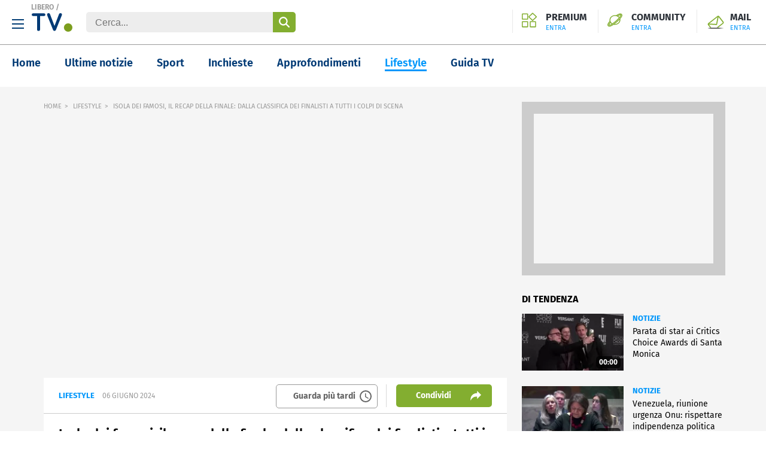

--- FILE ---
content_type: text/html; charset=UTF-8
request_url: https://www.libero.it/tv/isola-dei-famosi-il-recap-della-finale-dalla-classifica-dei-finalisti-a-tutti-i-colpi-di-scena_bc6354397305112
body_size: 31678
content:
<!doctype html> <html lang="it"> <head> <meta http-equiv="Content-Type" content="text/html; charset=utf-8"> <meta name="viewport" content="width=device-width, initial-scale=1, maximum-scale=3"> <meta name="referrer" content="no-referrer-when-downgrade"> <link rel="preload" href="/tv/font/fira-sans-regular.woff2" as="font" type="font/woff2" crossorigin="anonymous"> <link rel="preload" href="/tv/font/fira-sans-700.woff2" as="font" type="font/woff2" crossorigin="anonymous"> <link rel="preload" href="/tv/font/fira-sans-600.woff2" as="font" type="font/woff2" crossorigin="anonymous"> <link rel="modulepreload" href="/tv/js/web-vitals-evnt.6/lib/generateUniqueID.js"> <link rel="modulepreload" href="/tv/js/web-vitals-evnt.6/lib/initMetric.js"> <link rel="modulepreload" href="/tv/js/web-vitals-evnt.6/lib/getFirstHidden.js"> <link rel="modulepreload" href="/tv/js/web-vitals-evnt.6/lib/onHidden.js"> <link rel="modulepreload" href="/tv/js/web-vitals-evnt.6/lib/observe.js"> <link rel="modulepreload" href="/tv/js/web-vitals-evnt.6/lib/utilsUi.js"> <link rel="modulepreload" href="/tv/js/web-vitals-evnt.6/lib/utilsAdv.js"> <link rel="modulepreload" href="/tv/js/web-vitals-evnt.6/types.js"> <link rel="modulepreload" href="/tv/js/web-vitals-evnt.6/generateUrlsEvnt.js"> <link rel="modulepreload" href="/tv/js/web-vitals-evnt.6/watchlater.js"> <link rel="modulepreload" href="/tv/js/web-vitals-evnt.6/Ui.js"> <link rel="modulepreload" href="/tv/js/web-vitals-evnt.6/adv.js"> <link rel="modulepreload" href="/tv/js/web-vitals-evnt.6/tracking.js"> <link rel="modulepreload" href="/tv/js/web-vitals-evnt.6/player.js"> <meta name="robots" content="index, follow"> <style> html{-ms-text-size-adjust:100%;-webkit-text-size-adjust:100%;font-size:62.5%;line-height:1.2;-webkit-tap-highlight-color:rgba(0,0,0,0);font-family:Fira Sans,sans-serif;box-sizing:border-box;width:100%;min-height:100%}*,:after,:before{margin:0;padding:0;box-sizing:inherit;outline:none}body{overflow-x:hidden;background:#fff;width:inherit;min-height:inherit}.svg_main_inline{border:0!important;clip:rect(0 0 0 0)!important;height:.1rem!important;margin:-.1rem!important;overflow:hidden!important;padding:0!important;position:absolute!important;width:.1rem!important}ol,ul{list-style:none}use{pointer-events:none}button{font-family:inherit;font-size:inherit;color:inherit;-webkit-appearance:none;-moz-appearance:none;appearance:none;border:0;background-color:transparent}svg{width:inherit;height:inherit;fill:inherit}picture{overflow:hidden}picture,picture:before{position:relative;display:block}picture:before{content:"";padding-top:56.25%;z-index:1}picture img{position:absolute;top:0;left:0}.a2hs-btn{display:none}.a2hs-btn--shw{display:flex;align-items:center}.vv-mn img{width:100%;height:auto;display:block}@media only screen and (min-width:37.5em){#tlbCorp-LIBERO{color:#83ae30}}.spinner{width:4rem;height:4rem;position:fixed;z-index:10;left:calc(50vw - 2rem);top:calc(50vh - 2rem);animation:spinner-animation 1.2s cubic-bezier(.55,0,.1,1) infinite;display:block;border-radius:.4rem;font-size:0}.pnl-src{position:fixed;z-index:5999999;width:100vw;height:100vh}.pnl-src__inner{flex:1 1 100%}.pnl-src__inner--top{transform:translate3d(0,-33vh,0)}.pnl-src__inner--bottom{transform:translate3d(0,73vh,0)}.pnl-src__close{opacity:0}@media only screen and (min-width:37.5em){.pnl-src__inner--top{transform:translate3d(0,-43vh,0)}.pnl-src__inner--bottom{transform:translate3d(0,63vh,0)}}.vv-mn{width:100vw;height:inherit;overflow:hidden}.vv-wrp{width:100%}.vv-grid,.vv-spc{visibility:hidden}@media only screen and (min-width:64em){.vv-mn{width:auto;overflow:visible}}.vv-h{padding:20px;border-bottom:1px solid #999;position:relative}.vv-h .vv-hamburger-icon{width:20px;height:16px;background-image:url("data:image/svg+xml;charset=utf-8,%3Csvg xmlns='http://www.w3.org/2000/svg' width='20' height='16' viewBox='0 0 20 16'%3E%3Cdefs%3E%3CclipPath id='a'%3E%3Cpath fill='none' d='M0 0h20v16H0z'/%3E%3C/clipPath%3E%3C/defs%3E%3Cg clip-path='url(%23a)'%3E%3Cpath fill='%23003c74' d='M0 0h20v2H0zM0 7h20v2H0zM0 14h20v2H0z'/%3E%3C/g%3E%3C/svg%3E");background-size:cover;display:inline-block;margin-right:10px;cursor:pointer;vertical-align:middle}.vv-h .vv-logo{display:inline-block;text-align:center;margin:auto;width:calc(100% - 80px);position:absolute;top:12px;left:0;right:0}@media only screen and (min-width:37.5em){.vv-h .vv-logo{position:static;width:auto;margin-right:20px}}.vv-h .vv-logo h1,.vv-h .vv-logo>span{font-size:0;line-height:0;margin:0;display:inline-block;font-weight:inherit;vertical-align:-10px}.vv-h .vv-logo .vv-brand-name{display:none;position:absolute;top:5px;left:52px;font-size:12px;font-weight:600;color:#999}@media only screen and (min-width:37.5em){.vv-h .vv-logo .vv-brand-name{display:block}}.vv-h .vv-form-inline{display:none;position:relative}@media only screen and (min-width:37.5em){.vv-h .vv-form-inline{display:inline-block}}.vv-h .vv-form-inline .vv-form-control{box-sizing:border-box;padding:9px 15px 7px;border-radius:.5rem;border:0;color:#666;background-color:#ededed;font-size:16px;width:350px}.vv-h .vv-form-inline input[type=submit]{width:38px;-webkit-appearance:none;-moz-appearance:none;appearance:none;cursor:pointer;outline:0;opacity:1;transition:opacity .33s cubic-bezier(.55,0,.1,1);overflow:hidden;text-indent:-999em;position:absolute;top:0;bottom:0;right:0;border:0;border-radius:0 .5rem .5rem 0;background-image:url("data:image/svg+xml;charset=utf-8,%3Csvg xmlns='http://www.w3.org/2000/svg' width='26' height='26.11' viewBox='0 0 26 26.11'%3E%3Cpath d='m30.52 28.22-6.39-6.36a10.43 10.43 0 0 0 2.11-6.3 10.61 10.61 0 1 0-4.44 8.58l6.41 6.38a1.63 1.63 0 0 0 2.32-2.29Zm-14.9-5.35A7.31 7.31 0 1 1 23 15.56a7.31 7.31 0 0 1-7.35 7.31Z' style='fill:%23fff;fill-rule:evenodd' transform='translate(-5 -4.89)'/%3E%3C/svg%3E");background-position:center center;background-repeat:no-repeat;background-size:18px 18px;background-color:#83ae30}.vv-h ul.iol-services{position:absolute;right:10px;top:12px}@media only screen and (min-width:37.5em){.vv-h ul.iol-services{top:16px}}.vv-h ul.iol-services li{display:inline-block;position:relative;padding:0;border-left:0}@media only screen and (min-width:37.5em){.vv-h ul.iol-services li{padding:5px 15px 0 0}}@media only screen and (min-width:64em){.vv-h ul.iol-services li{padding-left:15px;border-left:1px solid #e9e9e9}}.vv-h ul.iol-services li:first-child{display:none}@media only screen and (min-width:64em){.vv-h ul.iol-services li:first-child{display:inline-block}}.vv-h ul.iol-services li:last-child a{max-width:140px;text-overflow:ellipsis;white-space:nowrap}.vv-h ul.iol-services li a{color:#2e333a;font-weight:700;line-height:16px;display:block;overflow-x:hidden;font-size:16px;text-indent:-9999px}@media only screen and (min-width:37.5em){.vv-h ul.iol-services li a{text-indent:0}}.vv-h ul.iol-services li a>div{display:none}@media only screen and (min-width:37.5em){.vv-h ul.iol-services li a>div{display:block}}.vv-h ul.iol-services li span{font-size:11px;font-weight:400;color:#0197fb;margin-top:2px;display:none}@media only screen and (min-width:37.5em){.vv-h ul.iol-services li span{display:block}.vv-h ul.iol-services li:nth-child(3){display:none}}.vv-h ul.iol-services .premium-iol{background-image:url("data:image/svg+xml;charset=utf-8,%3Csvg xmlns='http://www.w3.org/2000/svg' width='36' height='36'%3E%3Cpath fill='%2383ae30' d='m25.955 2.983 7.5 7.275-7.5 7.287-7.5-7.287zM12.9 4.482v10.3H2.3v-10.3zm19 18.466v10.3H21.3v-10.3zm-19 0v10.3H2.3v-10.3zM25.955.515A1.73 1.73 0 0 0 24.746 1l-8.335 8.087a1.63 1.63 0 0 0 0 2.35l8.335 8.1a1.747 1.747 0 0 0 2.42 0l8.334-8.1a1.63 1.63 0 0 0 0-2.35L27.163 1a1.73 1.73 0 0 0-1.208-.485M13.49 2.247H1.711A1.686 1.686 0 0 0 0 3.908v11.45a1.686 1.686 0 0 0 1.711 1.661H13.49a1.685 1.685 0 0 0 1.71-1.661V3.908a1.685 1.685 0 0 0-1.71-1.661m19 18.465H20.711A1.686 1.686 0 0 0 19 22.374v11.449a1.687 1.687 0 0 0 1.71 1.662h11.779a1.69 1.69 0 0 0 1.711-1.662V22.374a1.687 1.687 0 0 0-1.711-1.662zm-19 0H1.711A1.687 1.687 0 0 0 0 22.374v11.449a1.69 1.69 0 0 0 1.711 1.662H13.49a1.687 1.687 0 0 0 1.71-1.662V22.374a1.686 1.686 0 0 0-1.71-1.662'/%3E%3C/svg%3E");background-position:left top;background-repeat:no-repeat;display:none;background-size:25px 25px;padding-left:40px}@media only screen and (min-width:64em){.vv-h ul.iol-services .premium-iol{display:block}}.vv-h ul.iol-services .community-iol{background-image:url("data:image/svg+xml;charset=utf-8,%3Csvg xmlns='http://www.w3.org/2000/svg' width='36' height='36'%3E%3Cpath fill='%2383ae30' fill-rule='evenodd' d='M34.651 3.475a5.02 5.02 0 0 0-3.614-1.352c-2.5 0-5.235 1.32-7.091 2.429-1.521.907-2.434 1.491-2.982 1.905a15 15 0 0 0-2.881-.282A13.94 13.94 0 0 0 8.8 9.576a10.98 10.98 0 0 0-3.86 8.267 10.6 10.6 0 0 0 .318 2.557q-1.111 1.252-2.134 2.58C.754 26.089-1.581 30 1.416 32.649A4.95 4.95 0 0 0 4.8 33.877c2.508 0 5.282-1.464 7.42-2.741q1.509-.909 2.958-1.913a14.8 14.8 0 0 0 2.888.291 14.16 14.16 0 0 0 9.3-3.4 10.86 10.86 0 0 0 3.54-10.814q1.113-1.258 2.137-2.593c1.657-2.174 4.741-6.222 1.608-9.233zm-24.391 7.5a11.75 11.75 0 0 1 7.823-2.859 12.5 12.5 0 0 1 2.928.352l.427.142.381.085c.1.032.2.06.3.094q.494.17.971.384c.1.047.207.091.308.14a11 11 0 0 1 2.509 1.662 10 10 0 0 1 1.349 1.458 79 79 0 0 1-7.18 7.118 83 83 0 0 1-8.1 6.393 11 11 0 0 1-1.716-1.233 10 10 0 0 1-1.716-1.966l-.006-.01-.017-.025a9 9 0 0 1-1.091-2.347l-.1-.318a8.7 8.7 0 0 1-.284-2.2 9.12 9.12 0 0 1 3.213-6.868zm18.327-.142a12 12 0 0 0-1.222-1.258 13 13 0 0 0-1.319-1.02c3.595-2.229 5-2.36 5.264-2.36h.017c.011.466-.682 2.039-2.74 4.639zM8.8 26.113a13 13 0 0 0 1.336 1.027c-2.774 1.712-4.566 2.38-5.232 2.38H4.88c.019-.338.285-1.607 2.7-4.648a12.5 12.5 0 0 0 1.22 1.241m17.1-1.4a11.93 11.93 0 0 1-7.836 2.86q-.287-.001-.572-.017 3.088-2.319 5.979-4.882 2.925-2.58 5.623-5.4a9.15 9.15 0 0 1-3.188 7.438zM28.987 14.4a1 1 0 0 0-.062.069 85 85 0 0 1-6.906 6.8 77 77 0 0 1-10.943 8.233c-1.887 1.127-4.3 2.421-6.241 2.421a2.83 2.83 0 0 1-1.961-.678c-1.842-1.63.087-4.678 1.972-7.152.358-.471.768-.979 1.219-1.517q.14.28.3.553c-3.4 4.118-4.356 6.6-3 7.8a2.2 2.2 0 0 0 1.509.5c3.81 0 12.268-6.585 16.664-10.476 1.214-1.074 11.856-10.611 11.856-14.8a1.77 1.77 0 0 0-.583-1.39 2.19 2.19 0 0 0-1.5-.5c-1.563 0-3.93 1.043-7.236 3.188l-.1-.044a14 14 0 0 0-.433-.184l-.061-.023q.8-.522 1.61-1.015c1.316-.785 3.837-2.1 5.928-2.1a2.94 2.94 0 0 1 2.114.742c1.408 1.354.918 3.19-1.813 6.771q-1.111 1.442-2.333 2.802'/%3E%3C/svg%3E");background-position:left top;background-repeat:no-repeat;display:none;background-size:25px 25px;padding-left:40px}@media only screen and (min-width:64em){.vv-h ul.iol-services .community-iol{display:block}}.vv-h ul.iol-services .mail-iol{background-image:url("data:image/svg+xml;charset=utf-8,%3Csvg xmlns='http://www.w3.org/2000/svg' width='36' height='36' viewBox='0 0 36 36'%3E%3Cdefs%3E%3ClinearGradient id='a' x1='2.725' x2='33.275' y1='29.364' y2='29.364' gradientUnits='userSpaceOnUse'%3E%3Cstop offset='0' stop-color='%23fff'/%3E%3Cstop offset='.005' stop-color='%23f7f7f7'/%3E%3Cstop offset='.049' stop-color='%23adadad'/%3E%3Cstop offset='.091' stop-color='%236f6f6f'/%3E%3Cstop offset='.129' stop-color='%233f3f3f'/%3E%3Cstop offset='.162' stop-color='%231d1d1d'/%3E%3Cstop offset='.189' stop-color='%23080808'/%3E%3Cstop offset='.207'/%3E%3Cstop offset='.691'/%3E%3Cstop offset='1' stop-color='%23fff'/%3E%3C/linearGradient%3E%3C/defs%3E%3Cpath fill='%2383ae30' d='M7.308 28.175h2.418l-4.455-5.6 14.384.764a.66.66 0 0 0 .509-.255 1.8 1.8 0 0 0 .382-.509l2.8-14.129 7.765 9.929a.663.663 0 0 1-.128 1.018l-11.328 8.782h3.055l9.419-7.383a2.64 2.64 0 0 0 .509-3.691L24.746 7.045a2.64 2.64 0 0 0-3.691-.509L4 19.774a2.64 2.64 0 0 0-.509 3.691zm14-19.6L18.891 21.3l-12.983-.635z'/%3E%3Cpath fill='url(%23a)' d='M2.725 28.727h30.549V30H2.725z'/%3E%3C/svg%3E");background-position:left top;background-repeat:no-repeat;background-size:32px 32px;display:block;width:32px;height:30px}@media only screen and (min-width:37.5em){.vv-h ul.iol-services .mail-iol{width:auto;height:auto;padding-left:40px}}.vv-h ul.iol-services .search-iol{background-image:url("data:image/svg+xml;charset=utf-8,%3Csvg xmlns='http://www.w3.org/2000/svg' xml:space='preserve' viewBox='0 0 26 26.1'%3E%3Cpath d='M25.5 23.3 19.1 17c1.4-1.8 2.1-4 2.1-6.3C21.3 4.8 16.5 0 10.7 0S0 4.7 0 10.6s4.7 10.6 10.6 10.7c2.2 0 4.4-.7 6.2-2l6.4 6.4c.6.6 1.7.6 2.3 0 .6-.7.6-1.7 0-2.4M10.6 18c-4 0-7.3-3.3-7.2-7.4 0-4 3.3-7.3 7.4-7.2 4 0 7.2 3.3 7.2 7.3S14.7 18 10.6 18q.15 0 0 0' style='fill-rule:evenodd;clip-rule:evenodd;fill:%2383ae30'/%3E%3C/svg%3E");background-position:left center;background-repeat:no-repeat;background-size:25px 25px;padding-left:40px;cursor:pointer;width:25px;height:25px}@media only screen and (min-width:37.5em){.vv-h ul.iol-services .search-iol{background-size:22px 22px;width:22px;height:22px}}.vv-h.vv-hamburger-menu-shown .vv-hamburger-menu{display:block}.vv-h.vv-hamburger-menu-shown .vv-hamburger-icon{width:20px;height:16px;background-image:url("data:image/svg+xml;charset=utf-8,%3Csvg xmlns='http://www.w3.org/2000/svg' data-name='Livello 1' viewBox='0 0 24 24'%3E%3Cpath d='M24 2.4 21.6 0 12 9.6 2.4 0 0 2.4 9.6 12 0 21.6 2.4 24l9.6-9.6 9.6 9.6 2.4-2.4-9.6-9.6Z' style='fill-rule:evenodd'/%3E%3C/svg%3E");background-size:contain;background-repeat:no-repeat;display:inline-block;margin-right:10px;cursor:pointer;vertical-align:middle}.vv-modal-search{width:100%;height:100%;position:fixed;top:0;left:0;display:block;background:#fff;z-index:1060;padding:0 40px;text-align:center}.vv-modal-search.hidden{display:none}.vv-modal-search .vv-close-modal{width:20px;height:20px;background-image:url("data:image/svg+xml;charset=utf-8,%3Csvg xmlns='http://www.w3.org/2000/svg' data-name='Livello 1' viewBox='0 0 24 24'%3E%3Cpath d='M24 2.4 21.6 0 12 9.6 2.4 0 0 2.4 9.6 12 0 21.6 2.4 24l9.6-9.6 9.6 9.6 2.4-2.4-9.6-9.6Z' style='fill-rule:evenodd'/%3E%3C/svg%3E");background-size:cover;display:block;position:absolute;right:20px;top:20px}.vv-modal-search header{padding:60px 0;font-size:30px;font-weight:600}.vv-modal-search input[type=search]{width:100%;padding:9px 15px 7px;border-radius:.5rem;border:1px solid #999;color:#999;background-color:#fff;font-size:16px}.vv-modal-search .vv-hsearch__submit{display:flex;align-items:center;justify-content:center;width:100%;height:50px;border-radius:8px;background-color:#83ae30;-webkit-appearance:none;-moz-appearance:none;appearance:none;border:0;cursor:pointer;margin-top:20px}.vv-modal-search .vv-hsearch__submit-label{margin-right:16px;font-size:18px;color:#fff}.vv-modal-search .vv-hsearch__submit .icon{display:inline-block;flex-shrink:0}.vv-modal-search .vv-hsearch__submit .icon--search_w:before{content:"";background-image:url("data:image/svg+xml;charset=utf-8,%3Csvg xmlns='http://www.w3.org/2000/svg' width='26' height='26.11' viewBox='0 0 26 26.11'%3E%3Cpath d='m30.52 28.22-6.39-6.36a10.43 10.43 0 0 0 2.11-6.3 10.61 10.61 0 1 0-4.44 8.58l6.41 6.38a1.63 1.63 0 0 0 2.32-2.29Zm-14.9-5.35A7.31 7.31 0 1 1 23 15.56a7.31 7.31 0 0 1-7.35 7.31Z' style='fill:%23fff;fill-rule:evenodd' transform='translate(-5 -4.89)'/%3E%3C/svg%3E");width:16px;height:16px;display:inline-block;background-size:contain;background-repeat:no-repeat;margin-top:5px}.vv-hamburger-menu{position:absolute;width:300px;top:40px;left:-40px;z-index:100000;display:none;box-shadow:0 8px 10px -10px #000}@media only screen and (min-width:37.5em){.vv-hamburger-menu{top:70px;left:0}}.vv-hamburger-menu #hp_nav1-list{margin-left:inherit;list-style:none;width:320px;overflow:hidden;padding:8px 0 0;background:#fff}.vv-hamburger-menu #hp_nav1-list:after,.vv-hamburger-menu #hp_nav1-list:before{content:" ";display:table}.vv-hamburger-menu #hp_nav1-list .hp_txt-services{font-weight:700;text-transform:uppercase;color:#003a75}.vv-hamburger-menu #hp_nav1-list .hp_txt-services:after{content:".";font-size:2.3em;line-height:0;color:#83ae30}.vv-hamburger-menu #hp_nav1-list li{float:left;width:50%}.vv-hamburger-menu #hp_nav1-list li:first-child{width:100%}.vv-hamburger-menu #hp_nav1-list li a{display:block;margin:0 18px;padding:10px 0 9px;border-bottom:1px solid #999;color:#999;font-size:14px;line-height:28px}.vv-hamburger-menu #hp_nav1-list li:last-of-type a,.vv-hamburger-menu #hp_nav1-list li:nth-last-of-type(2) a{border-bottom:0}.vv-nav{display:flex;flex-direction:column;margin-bottom:2rem}.vv-nav__wrp{height:5rem;overflow:hidden;font-weight:600;border-bottom:.1rem solid hsla(0,0%,40%,.5)}.vv-nav__lbl{display:flex;align-items:center;justify-content:space-between;height:5rem;font-size:1.8rem;white-space:nowrap}.vv-nav__lbl:not(a){width:11rem}.vv-nav__lbl:not(a):after{content:"";display:inline-block;width:0;height:0;border:solid transparent;border-top:solid #0197fb;border-width:5px 5px 0}.vv-nav__itm{margin-bottom:2rem;padding:0 1rem;white-space:nowrap;font-size:1.8rem}@media only screen and (min-width:37.5em){.vv-nav{flex:1 0 auto;flex-direction:row;justify-content:space-evenly;margin-bottom:0;height:inherit;align-items:center}.vv-nav__wrp{border-bottom:0;position:relative;height:inherit}.vv-nav__lbl{height:inherit;font-size:1.4rem}.vv-nav__lbl:not(a){width:auto}.vv-nav__lbl:after{margin-left:1rem}.vv-nav__ele{position:absolute;left:-1.5rem;top:6rem;padding-top:2rem;background:#fff;border-top-color:#e74b18}.vv-nav__itm{padding:0 1.5rem;font-size:1.4rem}}@media only screen and (min-width:64em){.vv-nav__itm,.vv-nav__lbl{font-size:1.6rem}}@media only screen and (min-width:75em){.vv-nav{justify-content:flex-start;padding:0 0 0 8%}.vv-nav__wrp{cursor:pointer;margin-right:8%}.vv-nav__lbl{font-size:1.8rem}}.adv,.stk_320x1{display:none}.stk_320x1--active{display:flex;justify-content:center;position:fixed;bottom:0;left:50%;transform:translateX(-50%);z-index:5}.vv-nocon{color:#fff;display:none;align-items:center;justify-content:center;padding:1rem}.vv-nocon__icn{flex:0 0 2rem;width:2rem;height:2rem;fill:#fff;vertical-align:middle}.vv-nocon__sgn{fill:#fff;margin:0 1rem 0 0}.vv-nocon__rld{fill:#e74b18}.vv-nocon__txt{flex:0 1 auto;font-size:1.2rem}.vv-nocon__lnk{color:#e74b18}.vv-main-nav{font-size:18px;padding:20px;display:flex;height:70px}.vv-main-nav ::-webkit-scrollbar{width:0;height:0}.vv-main-nav ul{font-size:18px;font-weight:600;display:flex;white-space:nowrap;flex-shrink:1;max-width:85%;overflow-x:scroll;scrollbar-width:none}@media only screen and (min-width:37.5em){.vv-main-nav ul{max-width:90%}}@media only screen and (min-width:64em){.vv-main-nav ul{max-width:87%;overflow-x:auto}}.vv-main-nav ul li{margin-left:40px;min-height:30px}.vv-main-nav ul li:first-child{margin-left:0}.vv-main-nav ul li a{color:#003a75;border-bottom:3px solid #fff}.vv-main-nav ul li a.active{color:#0197fb;border-bottom:3px solid #0197fb}.vv-main-nav ul li a:hover{color:#0197fb}.vv-main-nav .vv-main-nav__svlink{margin-left:auto;margin-top:-2px}@media only screen and (min-width:75em){.vv-main-nav .vv-main-nav__svlink{margin-top:0}}.vv-main-nav .vv-main-nav__svlink a{color:#666;font-weight:400;font-size:14px}.vv-main-nav .vv-main-nav__svlink a:after{content:"";background-image:url("data:image/svg+xml;charset=utf-8,%3Csvg xmlns='http://www.w3.org/2000/svg' width='24' height='24' data-name='Group 819' viewBox='0 0 24 24'%3E%3Cdefs%3E%3CclipPath id='a'%3E%3Cpath fill='%23666' d='M0 0h24v24H0z' data-name='Rectangle 342'/%3E%3C/clipPath%3E%3C/defs%3E%3Cg fill='%23666' clip-path='url(%23a)' data-name='Group 818'%3E%3Cpath d='M11.99 2A10 10 0 1 0 22 12 10 10 0 0 0 11.99 2M12 20a8 8 0 1 1 8-8 8 8 0 0 1-8 8' data-name='Path 676'/%3E%3Cpath d='M12.5 7H11v6l5.25 3.15.75-1.23-4.5-2.67Z' data-name='Path 677'/%3E%3C/g%3E%3C/svg%3E");width:24px;height:24px;display:inline-block;background-size:24px 24px;background-repeat:no-repeat;background-position:50% 50%;margin-left:6px}.vv-main-nav .vv-main-nav__svlink a:before{content:"";background:#666;background-size:1px 24px;display:inline-block;width:1px;height:24px;margin-right:6px}@media only screen and (min-width:75em){.vv-main-nav .vv-main-nav__svlink a:before{display:none}}.vv-main-nav .vv-main-nav__svlink a>span{display:none}@media only screen and (min-width:64em){.vv-main-nav .vv-main-nav__svlink a>span{display:inline;vertical-align:6px}}.vv-main-nav .vv-main-nav__svlink:hover a{color:#999}.vv-main-nav .vv-main-nav__svlink:hover a:after{background-image:url("data:image/svg+xml;charset=utf-8,%3Csvg xmlns='http://www.w3.org/2000/svg' width='24' height='24' data-name='Group 819'%3E%3Cdefs%3E%3CclipPath id='a'%3E%3Cpath fill='%23666' d='M0 0h24v24H0z' data-name='Rectangle 342'/%3E%3C/clipPath%3E%3C/defs%3E%3Cg fill='%2383ae30' clip-path='url(%23a)' data-name='Group 818'%3E%3Cpath d='M11.99 2A10 10 0 1 0 22 12 10 10 0 0 0 11.99 2M12 20a8 8 0 1 1 8-8 8 8 0 0 1-8 8' data-name='Path 676'/%3E%3Cpath d='M12.5 7H11v6l5.25 3.15.75-1.23-4.5-2.67z' data-name='Path 677'/%3E%3C/g%3E%3C/svg%3E")}.vv-overlay{display:none;width:100%;height:100%;background-color:rgba(0,0,0,.5);position:fixed;top:0;left:0;opacity:0;z-index:10000002}.vv__shr-modal-shown .vv-overlay{display:block;opacity:1}.vv-shr__modal__icon{width:32px;height:32px;position:relative;margin:0 20px;cursor:pointer}.vv-shr__modal__icon:before{content:"";background-position:center center;width:32px;height:32px;background-size:contain;display:inline-block;background-repeat:no-repeat}.vv-shr__modal__icon.icon--fbk:before{background-image:url("data:image/svg+xml;charset=utf-8,%3Csvg xmlns='http://www.w3.org/2000/svg' width='18.53' height='34' viewBox='0 0 18.53 34'%3E%3Cdefs%3E%3CclipPath id='a'%3E%3Cpath d='M0 0h18.53v34H0z' data-name='Rectangle 13'/%3E%3C/clipPath%3E%3C/defs%3E%3Cg clip-path='url(%23a)' data-name='Group 34'%3E%3Cg data-name='Group 33'%3E%3Cpath d='M17.7-.083h-4.381c-4.964 0-8.19 3.309-8.19 8.355v3.888H.662a.654.654 0 0 0-.662.646v5.641a.654.654 0 0 0 .645.662h4.484v14.146a.654.654 0 0 0 .645.662h5.807a.654.654 0 0 0 .662-.645V19.109h5.212a.654.654 0 0 0 .662-.645v-5.642a1.2 1.2 0 0 0-.165-.5.6.6 0 0 0-.5-.165h-5.209V8.851c0-1.572.414-2.4 2.4-2.4h2.977a.654.654 0 0 0 .662-.645V.579a.586.586 0 0 0-.508-.662 1 1 0 0 0-.074 0' data-name='Path 952'/%3E%3C/g%3E%3C/g%3E%3C/svg%3E")}.vv-shr__modal__icon.icon--tw:before{background-image:url("data:image/svg+xml;charset=utf-8,%3Csvg xmlns='http://www.w3.org/2000/svg' width='32' height='26.574' viewBox='0 0 32 26.574'%3E%3Cpath d='M31.165.557a12.1 12.1 0 0 1-4.174 1.6A6.47 6.47 0 0 0 22.191 0a6.623 6.623 0 0 0-6.54 6.7v.043a10.5 10.5 0 0 0 .139 1.53A18.28 18.28 0 0 1 2.3 1.252a6.9 6.9 0 0 0-.9 3.409 6.7 6.7 0 0 0 2.922 5.565 6.44 6.44 0 0 1-2.991-.835v.07a6.734 6.734 0 0 0 5.278 6.609 7 7 0 0 1-1.739.209 7.7 7.7 0 0 1-1.252-.139 6.65 6.65 0 0 0 6.121 4.66A12.87 12.87 0 0 1 1.6 23.652a12 12 0 0 1-1.6-.07 18.5 18.5 0 0 0 10.087 2.991c12.1 0 18.643-10.226 18.643-19.13v-.9A15.5 15.5 0 0 0 32 3.061 11.6 11.6 0 0 1 28.243 4.1 5.96 5.96 0 0 0 31.165.557' data-name='Twitter'/%3E%3C/svg%3E")}.vv-shr__modal__icon.icon--eml:before{background-image:url("data:image/svg+xml;charset=utf-8,%3Csvg xmlns='http://www.w3.org/2000/svg' width='31.397' height='24.265' viewBox='0 0 31.397 24.265'%3E%3Cpath fill='%23121212' d='M4.301 24.265a4.31 4.31 0 0 1-4.3-4.3V4.299a4.3 4.3 0 0 1 .447-1.908A4.28 4.28 0 0 1 4.298.002h22.8a4.27 4.27 0 0 1 3.85 2.389 4.3 4.3 0 0 1 .447 1.908v15.665a4.3 4.3 0 0 1-4.3 4.3Zm-.764-4.3a.77.77 0 0 0 .764.77h22.8a.77.77 0 0 0 .764-.77V6.225l-10.064 8.274-.041.023a4.33 4.33 0 0 1-2.055.522 4.34 4.34 0 0 1-2.061-.522l-.041-.023L3.537 6.223Zm11.834-8.522a.82.82 0 0 0 .662 0l9.568-7.906h-19.8Z' data-name='mail'/%3E%3C/svg%3E")}.vv-shr__modal__icon.icon--pnt:before{background-image:url("data:image/svg+xml;charset=utf-8,%3Csvg xmlns='http://www.w3.org/2000/svg' width='32' height='31.999' viewBox='0 0 32 31.999'%3E%3Cg data-name='Group 35'%3E%3Cpath d='M16 0a16 16 0 0 0-6.422 30.653 14 14 0 0 1 .276-3.673c.309-1.3 2.061-8.72 2.061-8.72a6.15 6.15 0 0 1-.511-2.53c0-2.372 1.374-4.142 3.084-4.142a2.142 2.142 0 0 1 2.159 2.404c0 1.462-.932 3.652-1.411 5.678a2.477 2.477 0 0 0 2.524 3.082c3.032 0 5.074-3.895 5.074-8.507 0-3.506-2.362-6.131-6.658-6.131a7.575 7.575 0 0 0-7.876 7.66 4.6 4.6 0 0 0 1.054 3.137.78.78 0 0 1 .228.892c-.077.295-.251 1-.326 1.284a.552.552 0 0 1-.8.4c-2.235-.914-3.275-3.36-3.275-6.112 0-4.546 3.833-9.994 11.433-9.994 6.11 0 10.132 4.419 10.132 9.164 0 6.276-3.491 10.966-8.636 10.966a4.59 4.59 0 0 1-3.908-2s-.93 3.687-1.125 4.4a13.5 13.5 0 0 1-1.611 3.428A16 16 0 1 0 16 0' data-name='Path 953'/%3E%3C/g%3E%3C/svg%3E")}.vv-shr__modal__icon.icon--tlg:before{background-image:url("data:image/svg+xml;charset=utf-8,%3Csvg xmlns='http://www.w3.org/2000/svg' width='31.998' height='32' viewBox='0 0 31.998 32'%3E%3Cdefs%3E%3CclipPath id='a'%3E%3Cpath fill='none' d='M31.413.587a1.98 1.98 0 0 0-2.047-.483l-28 9.334A2 2 0 0 0 .008 11.15a2 2 0 0 0 1.022 1.933l11.5 6.388 6.388 11.5A2 2 0 0 0 20.665 32q.09.002.186-.008a2 2 0 0 0 1.711-1.36l9.334-28a2 2 0 0 0-.483-2.045M20.206 25.055l-3.727-6.707 4.268-4.268a2 2 0 0 0 .553-1.949 2 2 0 0 0-1.432-1.431 2 2 0 0 0-1.949.554l-4.267 4.266-6.707-3.726 19.892-6.631Z' data-name='Path 956'/%3E%3C/clipPath%3E%3CclipPath id='b'%3E%3Cpath fill='none' d='M0 1705.917h2251.889V0H0Z' data-name='Path 955'/%3E%3C/clipPath%3E%3C/defs%3E%3Cg clip-path='url(%23a)' data-name='Group 37'%3E%3Cg clip-path='url(%23b)' data-name='Group 36' transform='translate(-195.99 -967.952)'%3E%3Cpath d='M193.99 965.953h36v36h-36Z' data-name='Path 954'/%3E%3C/g%3E%3C/g%3E%3C/svg%3E")}.vv-shr__modal__icon.icon--wha:before{background-image:url("data:image/svg+xml;charset=utf-8,%3Csvg xmlns='http://www.w3.org/2000/svg' width='31.916' height='32' viewBox='0 0 31.916 32'%3E%3Cdefs%3E%3CclipPath id='a'%3E%3Cpath fill='none' d='M0 0h31.916v32H0z' data-name='Rectangle 636'/%3E%3C/clipPath%3E%3C/defs%3E%3Cg data-name='Group 3343'%3E%3Cg clip-path='url(%23a)' data-name='Group 3342'%3E%3Cpath d='M9.655 16.587q.04.049.148.2a17.2 17.2 0 0 0 6.5 5.715 24 24 0 0 0 2.224.859 4.8 4.8 0 0 0 1.533.231c.329 0 .632-.025.894-.046l.141-.012a4.09 4.09 0 0 0 3.017-2.166 3.42 3.42 0 0 0 .141-2.278l-.061-.075a2.8 2.8 0 0 0-.885-.5l-.131-.066a14.5 14.5 0 0 0-2.615-1.152 1 1 0 0 0-1.428.458 6.5 6.5 0 0 1-.681.854c-.189.216-.343.391-.443.53l-.02.02a.8.8 0 0 1-.216-.093 6 6 0 0 0-.294-.13 8.4 8.4 0 0 1-2.672-1.731 7.8 7.8 0 0 1-1.934-2.456l-.029-.061q-.024-.052-.034-.069c.031-.038.091-.1.138-.146a3.2 3.2 0 0 0 .6-.755 1.6 1.6 0 0 0 .248-.4 2 2 0 0 1 .089-.179 1.056 1.056 0 0 0 .045-1.27l-.036-.059c-.081-.134-.379-.89-.6-1.443-.2-.506-.4-1.019-.537-1.323-.352-.939-.895-1.008-1.31-.969h-.693a1.68 1.68 0 0 0-1.384.686l-.066.074a4.86 4.86 0 0 0-1.377 3.455 7.3 7.3 0 0 0 1.632 4.189Z' data-name='Path 1007'/%3E%3Cpath d='M27.315 4.607A15.8 15.8 0 0 0 .36 15.753a15.96 15.96 0 0 0 1.993 7.739L0 32l8.82-2.245a16.14 16.14 0 0 0 7.4 1.85 15.839 15.839 0 0 0 11.1-27M6.2 22.863l-.411-.685a12.7 12.7 0 0 1-1.858-6.524A12.167 12.167 0 0 1 16.113 3.526 12.18 12.18 0 0 1 28.241 15.76a11.92 11.92 0 0 1-3.452 8.6 12.08 12.08 0 0 1-14.906 1.859l-.675-.405-4.159 1.072Z' data-name='Path 1008'/%3E%3C/g%3E%3C/g%3E%3C/svg%3E")}.vv-shr__modal__icon.icon--lnk:before{background-image:url("data:image/svg+xml;charset=utf-8,%3Csvg xmlns='http://www.w3.org/2000/svg' width='30.78' height='30' viewBox='0 0 30.78 30'%3E%3Cpath fill='%23121212' fill-rule='evenodd' d='m17.986 10.991-6.852 6.4a1.1 1.1 0 0 0-.051 1.558 1.1 1.1 0 0 0 .808.348 1.1 1.1 0 0 0 .756-.3l6.852-6.4a1.1 1.1 0 0 0 .051-1.558 1.11 1.11 0 0 0-1.564-.051' data-name='Path 958'/%3E%3Cpath fill='%23121212' d='M11.893 20.03a1.85 1.85 0 0 1-1.346-.581 1.82 1.82 0 0 1-.5-1.316 1.82 1.82 0 0 1 .583-1.281l6.852-6.4a1.84 1.84 0 0 1 1.262-.5 1.85 1.85 0 0 1 1.346.582 1.82 1.82 0 0 1 .5 1.316 1.82 1.82 0 0 1-.583 1.282l-6.852 6.4a1.84 1.84 0 0 1-1.262.498m6.852-8.6a.37.37 0 0 0-.253.1l-6.852 6.4a.37.37 0 0 0-.117.256.37.37 0 0 0 .1.263.37.37 0 0 0 .27.116.37.37 0 0 0 .252-.1l6.848-6.398a.37.37 0 0 0 .117-.256.36.36 0 0 0-.1-.263.37.37 0 0 0-.267-.12Z' data-name='Tracciato 958 - Contorno'/%3E%3Cpath fill='%23121212' fill-rule='evenodd' d='M28.063 2.725a7.383 7.383 0 0 0-10.19.1l-3.8 3.757a1.1 1.1 0 0 0-.005 1.559 1.11 1.11 0 0 0 1.566.006l3.781-3.742a5.144 5.144 0 0 1 7.09-.114 4.55 4.55 0 0 1 1.321 3.345 4.74 4.74 0 0 1-1.438 3.4l-4.183 3.919a1.1 1.1 0 0 0-.044 1.564 1.1 1.1 0 0 0 .806.348 1.1 1.1 0 0 0 .759-.3l4.182-3.919a6.95 6.95 0 0 0 2.133-4.984 6.82 6.82 0 0 0-1.979-4.939' data-name='Path 960'/%3E%3Cpath fill='%23121212' d='M22.966 17.598a1.85 1.85 0 0 1-1.345-.58 1.835 1.835 0 0 1 .081-2.6l4.183-3.919a4 4 0 0 0 1.206-2.873 3.83 3.83 0 0 0-1.1-2.813 4.1 4.1 0 0 0-2.894-1.149 4.58 4.58 0 0 0-3.162 1.267l-3.776 3.737a1.84 1.84 0 0 1-1.3.534 1.84 1.84 0 0 1-1.309-.543 1.837 1.837 0 0 1 .008-2.6l3.8-3.758.01-.01a8.3 8.3 0 0 1 5.736-2.3 7.75 7.75 0 0 1 5.481 2.2 7.56 7.56 0 0 1 2.2 5.471 7.69 7.69 0 0 1-2.373 5.521l-4.182 3.919a1.85 1.85 0 0 1-1.264.496m.128-15.4a5.56 5.56 0 0 1 3.931 1.573 5.28 5.28 0 0 1 1.541 3.877 5.47 5.47 0 0 1-1.67 3.927l-4.183 3.919a.367.367 0 0 0-.016.519.37.37 0 0 0 .269.116.37.37 0 0 0 .255-.1l4.18-3.917a6.2 6.2 0 0 0 1.901-4.457 6.08 6.08 0 0 0-1.759-4.407 6.28 6.28 0 0 0-4.441-1.778 6.82 6.82 0 0 0-4.712 1.884l-3.792 3.752a.37.37 0 0 0 0 .52.37.37 0 0 0 .261.108.37.37 0 0 0 .261-.107l3.782-3.744.01-.01a6.05 6.05 0 0 1 4.182-1.676Z' data-name='Tracciato 960 - Contorno'/%3E%3Cpath fill='%23121212' fill-rule='evenodd' d='m15.145 21.853-3.779 3.743a5.147 5.147 0 0 1-7.091.113 4.55 4.55 0 0 1-1.32-3.344 4.74 4.74 0 0 1 1.437-3.4l4.183-3.919a1.1 1.1 0 0 0 .048-1.558 1.11 1.11 0 0 0-1.565-.049l-4.183 3.92a6.95 6.95 0 0 0-2.134 4.98 6.82 6.82 0 0 0 1.979 4.94 7.04 7.04 0 0 0 4.96 1.987 7.6 7.6 0 0 0 5.227-2.091l3.8-3.756a1.1 1.1 0 0 0 .005-1.56 1.11 1.11 0 0 0-1.565-.005' data-name='Path 962'/%3E%3Cpath fill='%23121212' d='M7.68 30a7.75 7.75 0 0 1-5.481-2.2 7.56 7.56 0 0 1-2.2-5.472 7.69 7.69 0 0 1 2.366-5.507l4.183-3.92a1.85 1.85 0 0 1 1.264-.5 1.85 1.85 0 0 1 1.344.58 1.835 1.835 0 0 1-.08 2.6l-4.181 3.917a4 4 0 0 0-1.2 2.874 3.82 3.82 0 0 0 1.1 2.812 4.09 4.09 0 0 0 2.889 1.148 4.59 4.59 0 0 0 3.164-1.266l3.78-3.736a1.84 1.84 0 0 1 1.3-.534 1.83 1.83 0 0 1 1.308.542 1.836 1.836 0 0 1-.008 2.6l-3.8 3.757-.01.01A8.3 8.3 0 0 1 7.68 30m.134-16.128a.37.37 0 0 0-.254.1l-4.182 3.919a6.2 6.2 0 0 0-1.9 4.454 6.09 6.09 0 0 0 1.758 4.408A6.28 6.28 0 0 0 7.68 28.53a6.82 6.82 0 0 0 4.713-1.883l3.792-3.751a.37.37 0 0 0 0-.52.37.37 0 0 0-.261-.108.37.37 0 0 0-.261.107l-3.782 3.741-.011.01a6.06 6.06 0 0 1-4.186 1.677 5.56 5.56 0 0 1-3.93-1.573 5.28 5.28 0 0 1-1.539-3.876 5.47 5.47 0 0 1 1.669-3.927l4.183-3.919a.367.367 0 0 0 .016-.519.37.37 0 0 0-.269-.117' data-name='Tracciato 962 - Contorno'/%3E%3C/svg%3E")}.vv-clipboarded-link:after{content:"Link copiato";pointer-events:none;opacity:0;position:absolute;z-index:99999999;bottom:5em;transform:translate3d(-14%,-50%,0);display:flex;padding:.4em .8em;border-radius:.25em;font-size:1.4rem;line-height:1.2;white-space:nowrap;color:#fff;background:rgba(0,0,0,.95);transition:opacity 1.2s cubic-bezier(.55,0,.1,1)}.vv-clipboarded-link--show:after{opacity:1}@font-face{font-display:swap;font-family:Fira Sans;font-style:normal;font-weight:400;src:url(/tv/font/fira-sans-regular.woff2) format("woff2"),url(/tv/font/fira-sans-regular.woff) format("woff")}@font-face{font-display:swap;font-family:Fira Sans;font-style:normal;font-weight:700;src:url(/tv/font/fira-sans-700.woff2) format("woff2"),url(/tv/font/fira-sans-700.woff) format("woff")}body{font-family:inherit;font-size:inherit;color:#000}a{background-color:transparent;color:inherit;text-decoration:none}@keyframes spinner-animation{0%{transform:perspective(12rem) rotateX(0deg) rotateY(0deg);background-color:#000}50%{transform:perspective(12rem) rotateX(-180.1deg) rotateY(0deg);background-color:#0197fb}to{transform:perspective(12rem) rotateX(-180deg) rotateY(-179.9deg);background-color:#000}} </style> <meta name="google-site-verification" content="bXSbJO3gOZhPr8F9FxcCdFTQwao_r4fFU7AOGzUpbps" /> <meta name="google-site-verification" content="uW1j2dn2lQJoU58K3rHuniI1b988Vh_X-QyHwP0k4Ps" /> <meta name="google-site-verification" content="BtWcr_AYdm-Lu_NP-TQQdJRwAl8ARpKogUqBUpek79o" /> <meta name="msvalidate.01" content="DBC39683B43943FADF1A96462904C22D" /> <link rel="preconnect" href="//www.iolam.it" crossorigin="use-credentials"> <link rel="preconnect" href="//italiaonline01.wt-eu02.net" crossorigin="use-credentials"> <link rel="preconnect" href="//evnt.iol.it" crossorigin="use-credentials"> <link rel="preconnect" href="//wips.plug.it" crossorigin="use-credentials"> <link rel="preconnect" href="//cdn-gl.imrworldwide.com" crossorigin="use-credentials"> <link rel="preconnect" href="//pubads.g.doubleclick.net" crossorigin="use-credentials"> <link rel="preconnect" href="https://vendorlist.consensu.org" crossorigin="use-credentials"> <link rel="apple-touch-icon" sizes="180x180" href="/tv/img/apple-touch-icon-180x180.png"> <link rel="icon" type="image/png" href="/tv/img/favicon-32x32.png" sizes="32x32"> <link rel="icon" type="image/png" href="/tv/img/favicon-16x16.png" sizes="16x16"> <link rel="manifest" href="/tv/img/manifest.json"> <link rel="mask-icon" href="/tv/img/safari-pinned-tab.svg" color="#e74b18"> <meta name="msapplication-TileColor" content="#ffffff"> <meta name="msapplication-TileImage" content="/tv/img/mstile-144x144.png"> <meta name="theme-color" content="#ffffff"> <title>Isola dei famosi, il recap della finale: dalla classifica dei finalisti a tutti i colpi di scena</title> <meta name="description" content="Reality show" > <meta name="dc:publisher" content="Italiaonline spa" > <link rel="canonical" href="https://www.libero.it/tv/isola-dei-famosi-il-recap-della-finale-dalla-classifica-dei-finalisti-a-tutti-i-colpi-di-scena_bc6354397305112" /> <meta property="og:url" content="https://www.libero.it/tv/isola-dei-famosi-il-recap-della-finale-dalla-classifica-dei-finalisti-a-tutti-i-colpi-di-scena_bc6354397305112" > <meta property="og:type" content="video" > <meta property="og:title" content="Isola dei famosi, il recap della finale: dalla classifica dei finalisti a tutti i colpi di scena"> <meta property="og:description" content="Reality show" > <meta property="og:image" content="https://www.libero.it/tv/img/logo_video_1.png"> <meta property="og:image:width" content="600"> <meta property="og:image:height" content="60"> <meta property="og:site_name" content="Libero TV" > <style> .footerCorp{min-width:320px;padding:10px;box-sizing:border-box;font-size:11px;line-height:1;font-family:Arial, Helvetica, sans-serif;letter-spacing:0;color:#a3a3a3;background:#191919}.footerCorp-cnt{width:100%;max-width:1000px;margin:0 auto;display:flex;flex-flow:column nowrap;align-items:center;justify-content:space-evenly}.footerCorp__lgo{width:120px;height:22px}.footerCorp__brandLnk{padding:0 0 10px;text-align:center;display:flex;flex-flow:row wrap;justify-content:center}.footerCorp__lnk{font-size:10px;text-decoration:none;font-weight:700;color:#a3a3a3;margin:8px 4px 0;cursor:pointer}.footerCorp__lnk--cstLnk{margin:0 8px}.footerCorp__lnk:hover{transition:color 200ms cubic-bezier(0.55, 0, 0.1, 1);color:#fff}.footerCorp__cstLnk{display:flex;flex-flow:column nowrap;align-items:center}.footerCorp__cstLnk-txt{margin:10px 0 0;text-align:center;line-height:1.5;font-size:inherit;color:inherit}.footerCorp__cstLnk-cnt{text-align:center;line-height:1.5}.footerCorp__cstLnk-sps{display:block}@media only screen and (min-width: 600px){.footerCorp__cstLnk-sps{display:inline;margin:0 5px}.footerCorp__cstLnk-sps::before{content:"\002D"}}@media only screen and (min-width: 1024px){.footerCorp-cnt{flex-flow:row wrap}.footerCorp__brandLnk{height:17px;padding:0;align-items:flex-end}.footerCorp__lnk{font-size:11px;color:#a3a3a3;margin:0 4px}.footerCorp__lnk--cstLnk{margin:0 3px}.footerCorp__cstLnk{flex:1 0 100%;flex-flow:row wrap;justify-content:center;row-gap:7px}.footerCorp__brandLnk+.footerCorp__cstLnk{margin-top:10px}.footerCorp__cstLnk-cnt{margin:0 10px}.footerCorp__cstLnk-txt{margin:0 10px;text-align:left;line-height:inherit}} </style> <script type='text/javascript'>
    var iol_vv_foglia = true;
    var abilita_next_video_foglia = true;
    </script> <script type='text/javascript'>
		var pubAdsCfg={'customCriteria':{'adv_sentiment':'positive'}};
    </script> <!-- iubenda --> <script type="text/javascript">
var _iub=_iub||[],_iolconsent=_iolconsent||{},$popup2step=!0,$paywall=!0;_iolconsent.callbacks=[],_iolconsent.data=!1,_iub.csConfiguration={perPurposeConsent:!0,purposes:"1, 3, 4, 5",consentOnDocument:!1,consentOnScroll:!1,consentOnContinuedBrowsing:!1,emitGtmEvents:!0,enableTcf:!0,tcfVersion:2.2,tcfPurposes:{1:"consent_only",2:"consent_only",3:"consent_only",4:"consent_only",5:"consent_only",6:"consent_only",7:"consent_only",8:"consent_only",9:"consent_only",10:"consent_only",11:"consent_only"},invalidateConsentWithoutLog:!1,tcfHideLiWithoutPurposes:!0,actionButtonsCloseLayer:!0,googleAdditionalConsentMode:!1,isTCFConsentGlobal:!1,newConsentAtVendorListUpdate:365,whitelabel:!0,lang:"it",siteId:2035396,cookiePolicyInOtherWindow:!0,cookiePolicyId:25708360,cookiePolicyUrl:"https://privacy.italiaonline.it/common/cookie/privacy_detail.php",banner:{listPurposes:!0,explicitWithdrawal:!0,rejectButtonDisplay:!0,acceptButtonDisplay:!0,customizeButtonDisplay:!0,closeButtonDisplay:!1,position:"bottom",backgroundOverlay:!0,html:'\n<div class="iubenda-cs-container" style="visibility:hidden!important" data-vers="V2.6">\n    <div class="iubenda-cs-content">\n        <div class="ubl-cst">\n            <div class="ubl__cnt ubl-cst__cnt">\n\n                <strong class="ubl__cnt-title ubl-cst__cnt-title">Rispettiamo la tua privacy</strong>\n                %{banner_content}\n                <ul class="ubl-cst__cnt-ul">\n                    <li>cliccando sul tasto "Accetta e Chiudi" acconsenti all&rsquo;utilizzo dei cookie;</li>\n                    <li>cliccando su "Personalizza" puoi gestire liberamente le tue preferenze, selezionando le finalit&agrave; e le terze parti a cui prestare il consenso;</li>\n                    <li>cliccando invece sul tasto "Continua senza accettare" troverai maggiori informazioni su come migliorare la tua esperienza di navigazione per decidere se:\n                        <ul>\n                            <li>accettare i cookie di profilazione;</li>\n                            <li>installare solo i cookie strettamente necessari, rifiutando di conseguenza tutte le altre tipologie.</li>\n                        </ul>\n                    </li>\n                </ul>\n                <p class="iub-p ubl-cst__cnt-p ubl-ncs__note">Puoi liberamente prestare, rifiutare o revocare il tuo consenso in qualsiasi momento cliccando su "<span class="ubl-ncs__btn--pref iubenda-cs-customize-btn ubl-ncs__cnt--underline">Preferenze sui cookie</span>" presente nel footer del Sito.</p>\n            </div>\n            <div class="ubl__cnt__btns ubl-cst__btns">\n                <button id="iol_cmp_cont_senz_acce" class="ubl__cnt__btn ubl-cst__btn ubl-cst__btn--reject">Continua senza accettare</button>\n                <button class="ubl__cnt__btn ubl-cst__btn ubl-cst__btn--pref iubenda-cs-customize-btn">Personalizza</button>\n                <button class="ubl__cnt__btn ubl-cst__btn ubl-cst__btn--accept iubenda-cs-accept-btn">Accetta e Chiudi</button>\n            </div>\n        </div>\n    </div>\n    <div id="iol_cmp_popup_2" class="ubl-ncs ubl-ncs--hidden">\n        <div class="ubl__cnt ubl-ncs__cnt">\n            <button id="iol_cmp_back" class="ubl-ncs__btn ubl-ncs__btn--back">indietro</button>\n            <strong class="ubl__cnt-title ubl-ncs__cnt-title">Per una scelta consapevole <span class="ubl__cnt-title--sub ubl-ncs__cnt-title--sub">maggiori informazioni</span></strong>\n            <div class="ubl-ncs__cnt-content">\n                \n                <p class="iub-p">Se accetti i cookie di profilazione visualizzerai messaggi pubblicitari personalizzati e in linea con i tuoi interessi, oltre a sostenere il nostro impegno nel fornirti sempre contenuti e servizi di qualit&agrave;.</p>\n                <p class="iub-p">Senza invece installi solo i cookie strettamente necessari, durante la navigazione visualizzerai invece pubblicit&agrave; generalista casuale anzich&eacute; personalizzata, che potrebbe infastidirti perch&eacute; non sar&agrave; possibile controllarne n&eacute; la frequenza, n&eacute; il contenuto.</p>\n                <p class="iub-p">Inoltre, poich&eacute; la pubblicit&agrave; personalizzata ci consente di fornirti ogni giorno servizi efficienti e di qualit&agrave;, senza il tuo consenso ai cookie di profilazione, in caso di utilizzo del servizio Libero Mail ti sar&agrave; richiesto di acquistare uno dei nostri abbonamenti a pagamento a partire da 3,99&euro;/anno.</p>\n                \n                <p class="iub-p ubl-cst__cnt-p ubl-ncs__note">Puoi liberamente prestare, rifiutare o revocare il tuo consenso in qualsiasi momento cliccando su "<span class="ubl-ncs__btn--pref iubenda-cs-customize-btn ubl-ncs__cnt--underline">Preferenze sui cookie</span>" presente nel footer del Sito.</p>\n            </div>\n            <div class="ubl__cnt__btns ubl-ncs__cnt-group">\n                <button class="ubl__cnt__btn ubl-ncs__btn ubl-ncs__btn--accept iubenda-cs-accept-btn">Accetta tutti i cookie</button>\n                <span class="ubl-ncs__cnt-group-sep">oppure</span>\n                <button class="ubl__cnt__btn ubl-ncs__btn ubl-cst__btn ubl-ncs__btn--reject iubenda-cs-reject-btn">Installa solo i cookie<br>strettamente necessari</button>\n            </div>\n        </div>\n    </div>\n</div>\n'},i18n:{it:{banner:{dynamic:{paragraph_1:'Noi[if banner.useThirdParties] e %{total_number_of_ads_vendors} [link vendors]terze parti[/link] selezionate[/if] [if not gdprApplies and not lgpdApplies and ccpaApplies]raccogliamo informazioni personali.[/if][if gdprApplies or lgpdApplies]utilizziamo cookie o tecnologie simili per finalit&agrave; tecniche e, con il tuo consenso, anche per[if not banner.listPurposes] altre finalit&agrave;[/if][if banner.listPurposes] il miglioramento dell&#x2019;%{purposes}[/if][if hasCookiePolicy] come specificato nella [link cookie_policy]cookie policy[/link][/if]. Il rifiuto del consenso pu&ograve; rendere non disponibili le relative funzioni.[if enableTcf and gdprApplies]\nPer quanto riguarda la pubblicit&agrave;, noi e [link vendors]terze parti[/link] selezionate, potremmo utilizzare <em>dati di geolocalizzazione precisi e l&#x2019;identificazione attraverso la scansione del dispositivo</em>, al fine di <em>archiviare e/o accedere a informazioni su un dispositivo</em> e trattare dati personali come i tuoi dati di utilizzo, per le seguenti [link adv_pref]finalit&agrave; pubblicitarie[/link]: <em>pubblicit&agrave; e contenuti personalizzati, misurazione delle prestazioni dei contenuti e degli annunci, ricerche sul pubblico, sviluppo di servizi</em>.[/if][if gdprApplies or lgpdApplies][/if][/if][if ccpaApplies]\nIn caso di vendita di informazioni personali, puoi fare opt-out utilizzando il link "%{do_not_sell}".[if hasPrivacyPolicy]\nPer saperne di pi&ugrave; sulle categorie di informazioni personali raccolte e sulle finalit&agrave; per le quali tali informazioni saranno utilizzate, si prega di fare riferimento alla nostra %{privacy_policy}.[/if][/if]',paragraph_2:"Puoi prestare, rifiutare o personalizzare il tuo consenso che sar&agrave;\tvalido solo su questo dominio:",or:"o",and:"e"}}}},callback:{onBannerShown:function(){var e=document.createElement("link");e.setAttribute("rel","stylesheet"),e.setAttribute("type","text/css"),e.setAttribute("href","https://i5.plug.it/cmp/V2.6/css/iub_conf_libero.css"),e.addEventListener("load",function(){document.querySelector(".iubenda-cs-container").removeAttribute("style")}),document.getElementsByTagName("head")[0].appendChild(e);var n=document.getElementById("iol_cmp_popup_2");null!=n&&(document.getElementsByClassName("ubl-ncs__btn--back")[0].addEventListener("click",function(){n.classList.add("ubl-ncs--hidden")}),document.getElementsByClassName("ubl-cst__btn--reject")[0].addEventListener("click",function(){n.classList.remove("ubl-ncs--hidden")}));var i=document.getElementById("tvendorsCount");null!=i&&null!=_iub.vendorsCountGVL3&&(i.textContent=_iub.vendorsCountGVL3);try{res=screen.width}catch(e){res=0}var t=function(e,n,i,t){var o=document.getElementsByClassName(e);void 0!==o[n]&&o[n].addEventListener("click",function(){var e,n;try{e=Date.now()}catch(n){e=0}try{n=window.location.hostname}catch(e){n="error"}var o="https://evnt.iol.it/v2?&pgnf="+n+"%2Call%2C%2C%2C%2C0%2C"+res+"%2C0%2C%2Cb%2C0%2C%2C"+i+"%2C"+t+"&nc="+e;(new Image).src=o,console.log("*** "+i+" "+t)})};t("iubenda-cs-accept-btn",0,"CMP_ADV_ACCEPT_1",1),t("iubenda-cs-accept-btn",1,"CMP_ADV_ACCEPT_2",1),t("iubenda-cs-customize-btn",0,"CMP_ADV_CUSTOMIZE_1",1),t("iubenda-cs-customize-btn",1,"CMP_ADV_CUSTOMIZE_2",1),t("iubenda-cs-customize-btn",2,"CMP_ADV_CUSTOMIZE_3",1),t("ubl-cst__btn--reject",0,"CMP_ADV_REJECT_1",1),t("iubenda-cs-reject-btn",0,"CMP_ADV_REJECT_2",1),t("ubl-ncs__btn--back",0,"CMP_ADV_BACK",1)},onPreferenceExpressed:function(e){_iolconsent.data=e;for(var n=0;n<_iolconsent.callbacks.length;n++)try{_iolconsent.callbacks[n](e)}catch(e){}_iolconsent.callbacks.push=function(e){e(_iolconsent.data),_iolconsent.callbacks[_iolconsent.callbacks.length]=e}},on2ndLayerShown:function(){if(null==document.getElementById("cmp-rules")){var e=document.querySelector("head"),n=document.createElement("style");n.id="cmp-rules",n.textContent="#iubenda-iframe .generic-ads-container {display:none !important}",e.appendChild(n)}}}};
</script> <script type="text/javascript" src="//cdn.iubenda.com/cs/tcf/stub-v2.js"></script> <script type="text/javascript" src="//cdn.iubenda.com/cs/iubenda_cs.js" charset="UTF-8" async></script> <!-- /iubenda --> <!-- IOL/Iubenda --> <script src='https://i5.plug.it/cmp/qciol.min.js' async="true"></script> <!-- /IOL/Iubenda --> <script async src='/tv/js/iol_evnt_v3.min.js'></script> <script>
window.dataLayer = window.dataLayer || [];
function gtag(){dataLayer.push(arguments);}
gtag('js', new Date());
gtag("config","G-V8FW43E1PX",{'use_amp_client_id': true, 'anonymize_ip': true});
</script> <script  type="module">
let isRequestIdleCallbackScheduled  = false;
let eventsToSend = [];
let loadEvents=false;
function sendToEvnt(metric) {
  	//console.log(metric);
	isRequestIdleCallbackScheduled = false;
	for (let p = 0, n = metric.urls.length; p < n; p++) {
		let url = metric.urls[p];
		let i = new Image();
		i.src = url;
	}
}

function schedulePendingEvents(metric) {
if (!loadEvents) {
	loadEvents = true;
	eventsToSend = metric.urls;
}
  // Only schedule the rIC if one has not already been set.
  if (isRequestIdleCallbackScheduled)
    return;

  isRequestIdleCallbackScheduled = true;

  if ('requestIdleCallback' in window) {
    // Wait at most two seconds before processing events.
    requestIdleCallback(function (deadline) {

  // Reset the boolean so future rICs can be set.
  isRequestIdleCallbackScheduled = false;

  // If there is no deadline, just run as long as necessary.
  // This will be the case if requestIdleCallback doesn’t exist.
  if (typeof deadline === 'undefined')
    deadline = { timeRemaining: function () { return Number.MAX_VALUE } };

  // Go for as long as there is time remaining and work to do.
  while (deadline.timeRemaining() > 0 && eventsToSend.length > 0) {
    let url = eventsToSend.pop();
	let i = new Image();
	i.src = url;

  }

  // Check if there are more events still to send.
  if (eventsToSend.length > 0)
    schedulePendingEvents(metric);
}, { timeout: 2000 });
  } else {
    sendToEvnt(metric);
  }
}


function sendWebVitals(metric) {
  	//console.log(metric);
	if (typeof ioltrack_data === "undefined") {return;}
	if ((typeof IOL === "undefined") || (typeof IOL.EVNT === "undefined")) {return;}
	IOL.EVNT.evMngr = new IOL.EVNT.evMngrCls();

	const url_wv = IOL.EVNT.evMngr.getEventUrls("pgnf",{
						"domain" : ioltrack_data._domain,
						"pag_id" : ioltrack_data._page_id,
						"ref_host" : IOL.EVNT.evMngr.getHostFromUrl(document.referrer) || IOL.EVNT.evMngr.eventTypes.pgmp.ref_host,
						"ref_path" : IOL.EVNT.evMngr.getPathFromUrl(document.referrer) || IOL.EVNT.evMngr.eventTypes.pgmp.ref_path,
						"doc_id" : ioltrack_data._doc_id || "",
						"doc_type" : ioltrack_data._doc_type || IOL.EVNT.evMngr.doc_types['post'],
						"breakpoint" : ioltrack_data._breakpoint,
						"attrs" : [],
						"multikpi": [{"name":metric.name,"value":Math.round(metric.name === 'CLS' ? metric.value * 1000 : metric.value)}]
	});
	var i = new Image();
	i.src = url_wv;
}

function UiFinish(metric) {
	//console.log("Ui generata");
}


import {generateUrlsEvnt, generateClick, Ui, loadAdv, tracking, fixAdv, ajaxCall, getMainSizeState, player, thumbPreview, getVideoInfo} from '/tv/js/web-vitals-evnt.6/index.js';
generateUrlsEvnt(sendToEvnt);generateClick();Ui(UiFinish);tracking();loadAdv("libero/web/video/1.0", false, false, false, false, false, false, false);player(false, false);thumbPreview(true);window.fixAdv=fixAdv;
	window.ajaxCall=ajaxCall;
window.getVideoInfo=getVideoInfo;
window.getMainSizeState=getMainSizeState;
</script> <script nomodule defer src="/tv/js/web-vitals-evnt.6/web-vitals-evnt.es5.umd.min.js"></script> <script nomodule>
function sendWebVitalsUmd(metric) {
  	//console.log(metric);
	if (typeof ioltrack_data === "undefined") {return;}
	if ((typeof IOL === "undefined") || (typeof IOL.EVNT === "undefined")) {return;}
	IOL.EVNT.evMngr = new IOL.EVNT.evMngrCls();

	const url_wv = IOL.EVNT.evMngr.getEventUrls("pgnf",{
						"domain" : ioltrack_data._domain,
						"pag_id" : ioltrack_data._page_id,
						"ref_host" : IOL.EVNT.evMngr.getHostFromUrl(document.referrer) || IOL.EVNT.evMngr.eventTypes.pgmp.ref_host,
						"ref_path" : IOL.EVNT.evMngr.getPathFromUrl(document.referrer) || IOL.EVNT.evMngr.eventTypes.pgmp.ref_path,
						"doc_id" : ioltrack_data._doc_id || "",
						"doc_type" : ioltrack_data._doc_type || IOL.EVNT.evMngr.doc_types['post'],
						"breakpoint" : ioltrack_data._breakpoint,
						"attrs" : [""],
						"multikpi": [{"name":metric.name,"value":Math.round(metric.name === 'CLS' ? metric.value * 1000 : metric.value)}]
	});

	var i = new Image();
	i.src = url_wv;

}
function sendToEvnt(metric) {
  	//console.log(metric);
	for (let p = 0, n = metric.urls.length; p < n; p++) {
		let url = metric.urls[p];
		var i = new Image();
		i.src = url;
	}
}

function UiFinish(metric) {
	//console.log("Ui generata");
}

addEventListener('DOMContentLoaded', function() {
  webVitals.generateUrlsEvnt(sendToEvnt);
  webVitals.generateClick();
  webVitals.Ui(UiFinish);
  webVitals.tracking();
  webVitals.loadAdv("libero/web/video/1.0", false, false, false, false, false, false, false);webVitals.player(false, false);webVitals.thumbPreview(true);
  window.ajaxCall=webVitals.ajaxCall;
  window.fixAdv=webVitals.fixAdv;
  window.getMainSizeState=webVitals.getMainSizeState;
  
});

</script> <link rel="stylesheet" href="/tv/css/fogliaDesk.1.4.css" media="print" onload="this.media='all'; this.onload=null;"> </head> <body class="foglia-v"> <div class="stk_320x1"> <div id="adwallpaper"></div> </div> <div class="vv-mn"> <div class="vv-wrp"> <script>
function creaurl(prefix, tt) {
	var pattern=/^((\s+)|(\s*.\s*))$/;
	var tin = 0;

	var queryEnc;
	if (document.getElementById(tt).query.value=="Cerca...") {
		queryEnc="";
	}
	else {
		queryEnc = document.getElementById(tt).query.value;
		if (/\S/.test(queryEnc)) {
		    queryEnc = encodeURIComponent(queryEnc);
		}
		else {
			queryEnc = "";
		}
	}

	queryEnc = queryEnc.replace(/%2F/g,"");

	//console.log("--"+queryEnc+"--");
	
	if ( (queryEnc==='') || queryEnc.match(pattern) ) {
		return false;
	}
	
	queryEnc = queryEnc.replace(/%20/g,"+");
	
	var u = prefix + queryEnc + '/';

	document.location.href=u;
	return false;
}
</script> <header class="vv-h"> <i class="vv-hamburger-icon"></i> <div class="vv-logo"> <span> <a href="/tv/"> <svg xmlns="http://www.w3.org/2000/svg" xmlns:xlink="http://www.w3.org/1999/xlink" width="67.698" height="31.26" viewBox="0 0 67.698 31.26"> <defs> <clipPath id="clip-path"> <rect id="Rectangle_353" data-name="Rectangle 353" width="67.698" height="31.26" fill="none"/> </clipPath> </defs> <title>Libero TV</title> <g id="Group_838" data-name="Group 838" transform="translate(0 0)"> <g id="Group_837" data-name="Group 837" transform="translate(0 0)" clip-path="url(#clip-path)"> <path id="Path_688" data-name="Path 688" d="M45.352,12.234a7.072,7.072,0,1,0,7.073,7.073,7.081,7.081,0,0,0-7.073-7.073" transform="translate(15.272 4.881)" fill="#7c9e1e"/> <path id="Path_689" data-name="Path 689" d="M13.881,4.673v22.6a2.516,2.516,0,0,1-5.032,0V4.673H2.212a2.212,2.212,0,0,1,0-4.425H20.517a2.212,2.212,0,0,1,0,4.425Z" transform="translate(0 0.099)" fill="#003a75"/> <path id="Path_690" data-name="Path 690" d="M28.28,28.282,18.432,3.471a2.21,2.21,0,0,1-.173-.954A2.52,2.52,0,0,1,20.776,0a2.4,2.4,0,0,1,2.3,1.476l7.547,20,7.546-20A2.459,2.459,0,0,1,40.468,0a2.52,2.52,0,0,1,2.517,2.517,2.231,2.231,0,0,1-.173.954L32.964,28.282a2.511,2.511,0,0,1-4.684,0" transform="translate(7.285 0)" fill="#003a75"/> </g> </g> </svg> </a> </span> <div class="vv-brand-name"><a href="https://www.libero.it">LIBERO</a> /</div> <div class="vv-hamburger-menu"> <ul id="hp_nav1-list" class="hp_list"> <li> <a href="https://www.libero.it/" target="_blank" rel="noopener">Torna all'homepage di <b class="hp_txt-services">Libero</b> </a> </li> <li><a href="https://notizie.virgilio.it/" target="_blank" rel="noopener">Notizie</a></li> <li><a href="https://sport.virgilio.it/" target="_blank" rel="noopener">Sport</a></li> <li><a href="https://quifinanza.it/" target="_blank" rel="noopener">Economia</a></li> <li><a href="https://tecnologia.libero.it/" target="_blank" rel="noopener">Tecnologia</a></li> <li><a href="https://dilei.it/" target="_blank" rel="noopener">Donne</a></li> <li><a href="https://siviaggia.it/" target="_blank" rel="noopener">Viaggi</a></li> <li><a href="https://motori.virgilio.it/" target="_blank" rel="noopener">Motori</a></li> <li><a href="https://www.virgilio.it/video/" target="_blank" rel="noopener">Video</a></li> <li><a href="https://www.libero.it/magazine/" target="_blank" rel="noopener">Magazine</a></li> <li><a href="https://www.buonissimo.it" target="_blank" rel="noopener">Cucina</a></li> <li><a href="https://initalia.virgilio.it" target="_blank" rel="noopener">Eccellenze</a></li> <li><a href="https://www.supereva.it/trending/" target="_blank" rel="noopener">Top Trend</a></li> <li><a href="https://www.libero.it/socialnews.php" target="_blank" rel="noopener">Social News</a></li> <li><a href="https://www.libero.it/temicaldi.php" target="_blank" rel="noopener">Temi Caldi</a></li> </ul> </div> </div> <form id="search" name="search" class="vv-form-inline" role="search" action="/tv/cerca/" method="GET" onsubmit="return creaurl('/tv/cerca/', 'search')"> <input class="vv-form-control" id="query" name="query" type="search" autocomplete="off" placeholder="Cerca..." required value="" onfocus="if(this.value==&quot;Cerca...&quot;)this.value=&quot;&quot;;"> <input class="hp_bt hp_s-bt" value="Cerca" type="submit" aria-label="Cerca" onclick="window.searchButton=1;"> </form> <ul class="iol-services"> <li><a href="https://premium.libero.it/?o=hpl-header" class="premium-iol" target="_blank" rel="noopener" >PREMIUM<span>ENTRA</span></a> </li> <li> <a href="https://digiland.libero.it/" class="community-iol" target="_blank" rel="noopener"> COMMUNITY <span id="log_community_enter">ENTRA</span> <span id="log_community_exit" type="button" style="display: none">ESCI</span> </a> </li> <li><a class="search-iol vv-search-modal-toggler">SEARCH<span>ENTRA</span></a></li> <li> <a href="https://login.libero.it/?ref=hpl-hdx" id="log_mail" class="mail-iol" target="_blank" rel="noopener"> <div id="log_mail_mail" style="display:block;">MAIL</div> <div id="log_mail_username"></div> <span id="log_mail_enter">ENTRA</span> <span id="log_mail_exit" type="button" style="display: none">ESCI</span> </a> </li> </ul> <div class="vv-modal-search hidden"> <a href="#" class="vv-close-modal vv-search-modal-toggler"></a> <header>Trova Video</header> <div class="vv-modal-body"> <form id="search_mob" name="hfrmm" role="search" action="/tv/cerca/" method="GET" onsubmit="return creaurl('/tv/cerca/', 'search_mob')"> <input id="query" name="query" type="search" autocomplete="off" placeholder="Cerca..." required value="" onfocus="if(this.value==&quot;Cerca...&quot;)this.value=&quot;&quot;;"> <button id="searchSubmit" class="vv-hsearch__submit" type="submit"> <span class="vv-hsearch__submit-label">Cerca</span> <span class="icon icon--search_w icon--20"></span> </button> </form> </div> </div> </header> <script>
window.IOL=window.IOL||{};
window.IOL.LoginLibero=new function(){var c=this;c.cookiePresent=function(){var a=document.cookie.match("(^|;) ?LIB_NAME_CK=([^;]*)(;|$)");return a&&a[2]?!0:!1};c.mailExit=function(){window.location="http://login.libero.it/logout.php?ret_url=https%3A%2F%2Fwww.libero.it%3Fcs_referrer=www.libero.it&service_id=magazine"};c.callLoginEndpoint=function(){var a=Math.floor(1E8*Math.random()+1),b=document.createElement("script");b.src="https://login.libero.it/accountinfo.php?service_id=dashboard&callback=hpCreateLogged&opt=unseenmsg&rnd="+a;
document.head.appendChild(b)};c.updateInterface=function(a){if(a.logged&&"fbml"!=a.type){var b=document.getElementById("log_mail_mail"),e=document.getElementById("log_mail_username"),f=document.getElementById("log_mail_enter"),g=document.getElementById("log_mail_exit"),d=!1;a.email&&"ml"!=a.type&&(d=a.email);if(d){b.style.display="none";e.style.display="block";e.innerHTML=d;f.style.display="none";g.style.display="block";try{a.unseenmsg&&parseInt(a.unseenmsg,10)}catch(h){}}(b=a.nick||!1)||(b=a.nick_def||
!1);b&&(a=document.getElementById("log_community_enter"),b=document.getElementById("log_community_exit"),a.style.display="none",b.style.display="block")}};c.init=function(){var a=document.getElementById("log_mail_exit");a.onclick=null;a.addEventListener("click",function(b){b.preventDefault();b.stopPropagation();c.mailExit()});a=document.getElementById("log_community_exit");a.onclick=null;a.addEventListener("click",function(b){b.preventDefault();b.stopPropagation();c.mailExit()});c.cookiePresent()&&
c.callLoginEndpoint()}};window.IOL.LoginLibero.init();hpCreateLogged=function(c){window.IOL.LoginLibero.updateInterface(c)};
</script><nav id="main-nav" class="vv-main-nav" data-evnt-view="{&quot;area&quot;:&quot;navigazione&quot;,&quot;box&quot;:&quot;link-navigazione&quot;}"> <ul> <li><a href="/tv/" class="" title="Libero TV">Home</a></li> <li><a href="/tv/ultime-notizie/" class="" title="Ultime notizie">Ultime notizie</a></li> <li><a href="/tv/sport/" class="" title="Sport">Sport</a></li> <li><a href="/tv/inchieste/" class="" title="Inchieste">Inchieste</a></li> <li><a href="/tv/approfondimenti/" class="" title="Approfondimenti" >Approfondimenti</a></li> <li><a href="/tv/lifestyle/" class="active" title="Lifestyle">Lifestyle</a></li> <li><a href="https://www.libero.it/magazine/guida-tv/" target="_blank" rel="noopener" title="Guida TV">Guida TV</a></li> </ul> <span class="vv-main-nav__svlink"></span> </nav> <div class="vv-row vv-grid"> <div class="vv-grid__cn"> <div class="vv-gridI"> <div class="vv-gridI__sx"> <div class="vv-brc" id="nav_breadcrumb"> <a href="/tv/" class="vv-brc__lnk">HOME</a> <a href="/tv/lifestyle/" class="vv-brc__lnk">LIFESTYLE</a> Isola dei famosi, il recap della finale: dalla classifica dei finalisti a tutti i colpi di scena </div> <div class="vv-ply video-player "> <script type="text/javascript">
    					    											let _id_current_video = "6354397305112";
    					    						    				</script> <div id="iol_player_container" class="iol_player_container" style="position:relative;display:block;max-width:100%;width:100%;height:0;padding-top:56.25%;"> <div id="player-sh-1" style="position:absolute;top:0;left:0;width:100%;height:100%;" data-cid="ABdaK7XnUjIGlU0D" data-zid="AAF-hn_w1Sv9yy2_"> <video poster="" data-iol-category="" style="width: 100%; height: 100%;"> </video> </div> </div> </div><!-- vv-ply --> <!-- video detail --> <div class="vv-vd"> <div class="vv-vd__top"> <div class="vv-vd__top-itm"> <a class="vv-cat" href="/tv/lifestyle/">LIFESTYLE</a> <span class=" vv-date">06 GIUGNO 2024</span> </div> <!-- watch later --> <div class="vv-gd"> <input class="vv-gd__chk" type="checkbox" name="guarda_dopo" id="gd01" value="guarda_dopo"> <label class="vv-gd__lb" aria-label="Guarda più tardi" for="gd01"> <span class="vv-gd__lb-txt" data-text="Aggiunto">Guarda più tardi </span> <i class="vv-gd__lb-icn"> <svg xmlns="http://www.w3.org/2000/svg" width="24" height="24"><defs><clipPath id="a"><path data-name="Rectangle 342" fill="#666" d="M0 0h24v24H0z"/></clipPath></defs><g data-name="Group 818" clip-path="url(#a)" fill="#666"><path data-name="Path 676" d="M11.99 2A10 10 0 1 0 22 12 10 10 0 0 0 11.99 2M12 20a8 8 0 1 1 8-8 8 8 0 0 1-8 8"/><path data-name="Path 677" d="M12.5 7H11v6l5.25 3.15.75-1.23-4.5-2.67Z"/></g></svg> </i> </label> </div> <aside class="vv-shr vv-shr-menu"> <button class="vv-shr__bt vv-shr__trg" type="button" data-num="0"> <span class="vv-shr__bt-txt">Condividi</span> <svg class="vv-shr__icn vv-shr__bt-icn" xmlns="http://www.w3.org/2000/svg" width="24" height="24" viewBox="0 0 24 24"><path fill="none" d="M24 0v24H0V0z"/><path d="M14.913 8.064V4.436l6.337 6.337-6.337 6.338-.002-3.646a8.91 8.91 0 00-9.837 6.086 9.5 9.5 0 019.839-11.487z" fill="#fff"/></svg> </button> </aside> </div> <div class="vv-vd__cnt vv-vd__wrp--open"> <h1 class="vv-vd__title" id="vv_title">Isola dei famosi, il recap della finale: dalla classifica dei finalisti a tutti i colpi di scena</h1> <div class="vv-vd__wrp"> <div class="entry-content" id="vv_description"> <p>Reality show</p> </div> <div class="vv-vd__tgs"> </div> </div> <span class="vv-vd__la"><!-- LEGGI TUTTO --></span> <div class="vv-vd__btt"> <span class="vv-vis" id="vv_view">1.045 visualizzazioni</span> </div> </div> </div> <!-- fine video detail --> <script type="text/javascript">
function pauseresume() {
	window.setTimeout(function () {
		window.focus();
	}, 0);
}
document.onreadystatechange = () => {
	if (document.readyState === 'complete') {
		window.addEventListener("blur", pauseresume);
	}
};
</script> <script type="application/ld+json">
{
"@context": "https://schema.org",
"@type": "VideoObject",
"name": "Isola dei famosi, il recap della finale: dalla classifica dei finalisti a tutti i colpi di scena",
"description": "Reality show",
"embedUrl": "https://players.brightcove.net/publishing/_default/index.html?videoId=1530411",
"contentUrl": "https://uudefnd3dh.execute-api.eu-south-1.amazonaws.com/v1/video/5036649783001/1530411/main.mp4",
"uploadDate": "2024-06-06",
"duration": "PT30S",
"publisher": {
"@type": "Organization",
"name": "Libero TV",
"logo": {
"@type": "ImageObject",
"url": "https://www.libero.it/tv/img/logo_video_1.png",
"width": 600,
"height": 60
}
},
"thumbnailUrl": "https://cf-images.eu-west-1.prod.boltdns.net/v1/static/5036649783001/23d41382-0de1-4f55-b757-ce55a2aa5bbe/de84368d-025d-403d-be3c-13439c8db613/1280x720/match/image.jpg",
"interactionStatistic": {
"@type": "InteractionCounter",
"interactionType": {
"@type": "http://schema.org/WatchAction"
},
"userInteractionCount": 1045
}
}
</script> <div class="vv-sg content_box"> <div class="vv-sg__top"> <span class="vv-sg__title">SUGGERITI</span> </div> <ul class="vv-sg__cnt"> <li class="vv-sg__itm"> <a href="https://www.libero.it/tv/le-serie-netflix-di-febbraio-2026-dallavventura-nei-motori-di-luca-argentero-alla-nuova-stagione-di-love-is-blind_bc6388152640112" class="vv-sg__img"> <picture data-preview="https://wips.plug.it/cips/vtm/bc/c/2/e/c2ec86e26466de624a81093b8626cdb9/animated.webp"> <source data-srcset="https://wips.plug.it/scips/zzhZFPxW2Wj4WamqmhiqTg/cf-images.eu-west-1.prod.boltdns.net/v1/static/5036649783001/3f32eebf-b9b0-4bf7-92f6-a30eae5f0747/f0aff346-e585-4105-ad59-4914a824cf8a/1280x720/match/image.jpg?w=140&a=rr&ssl=1, https://wips.plug.it/scips/pldhE2XhbwrulBQpBr4l2Q/cf-images.eu-west-1.prod.boltdns.net/v1/static/5036649783001/3f32eebf-b9b0-4bf7-92f6-a30eae5f0747/f0aff346-e585-4105-ad59-4914a824cf8a/1280x720/match/image.jpg?w=280&a=rr&ssl=1 2x" media="(max-width: 37.438em)" /> <source data-srcset="https://wips.plug.it/scips/h_vnckaEzsFG4rav_MUbEQ/cf-images.eu-west-1.prod.boltdns.net/v1/static/5036649783001/3f32eebf-b9b0-4bf7-92f6-a30eae5f0747/f0aff346-e585-4105-ad59-4914a824cf8a/1280x720/match/image.jpg?w=173&a=rr&ssl=1, https://wips.plug.it/scips/20ZlOD1hG70lyI56cdgwPg/cf-images.eu-west-1.prod.boltdns.net/v1/static/5036649783001/3f32eebf-b9b0-4bf7-92f6-a30eae5f0747/f0aff346-e585-4105-ad59-4914a824cf8a/1280x720/match/image.jpg?w=346&a=rr&ssl=1 2x" media="(max-width: 37.5em)" /> <img loading="lazy" src="/tv/img/img_tappo.png" width="173" height="99" data-src="https://wips.plug.it/scips/h_vnckaEzsFG4rav_MUbEQ/cf-images.eu-west-1.prod.boltdns.net/v1/static/5036649783001/3f32eebf-b9b0-4bf7-92f6-a30eae5f0747/f0aff346-e585-4105-ad59-4914a824cf8a/1280x720/match/image.jpg?w=173&a=rr&ssl=1" class="lazy" alt="Le serie Netflix di febbraio 2026: dall&#039;avventura nei motori di Luca Argentero, alla nuova stagione di Love is blind" ><noscript><img loading="lazy" width="173" height="99" src="https://wips.plug.it/scips/h_vnckaEzsFG4rav_MUbEQ/cf-images.eu-west-1.prod.boltdns.net/v1/static/5036649783001/3f32eebf-b9b0-4bf7-92f6-a30eae5f0747/f0aff346-e585-4105-ad59-4914a824cf8a/1280x720/match/image.jpg?w=173&a=rr&ssl=1" alt="Le serie Netflix di febbraio 2026: dall&#039;avventura nei motori di Luca Argentero, alla nuova stagione di Love is blind" /></noscript></picture> <span class="vv-time">01:30</span> </a> <div class="vv-sg__txt"> <a href="https://www.libero.it/tv/le-serie-netflix-di-febbraio-2026-dallavventura-nei-motori-di-luca-argentero-alla-nuova-stagione-di-love-is-blind_bc6388152640112"> <h4 class="vv-sg__tit">Le serie Netflix di febbraio 2026: dall'avventura nei motori di Luca Argentero, alla nuova stagione di Love is blind</h4> </a> </div> <li class="vv-sg__itm"> <a href="https://www.libero.it/tv/juventus-primo-amore-trailer_bc6388148182112" class="vv-sg__img"> <picture data-preview="https://wips.plug.it/cips/vtm/bc/f/4/0/f40deddcd2d772cb6f0198aac84fab9e/animated.webp"> <source data-srcset="https://wips.plug.it/scips/kIyDve-ByLuMVyh4VQ6pmQ/cf-images.eu-west-1.prod.boltdns.net/v1/static/5036649783001/21974f58-8aa6-4c9a-b220-9e998d8d1a84/ac1e71c1-b58b-4012-a283-c3123a0532fb/1280x720/match/image.jpg?w=140&a=rr&ssl=1, https://wips.plug.it/scips/JdGSgowv9NhNjqyP8Bjtgw/cf-images.eu-west-1.prod.boltdns.net/v1/static/5036649783001/21974f58-8aa6-4c9a-b220-9e998d8d1a84/ac1e71c1-b58b-4012-a283-c3123a0532fb/1280x720/match/image.jpg?w=280&a=rr&ssl=1 2x" media="(max-width: 37.438em)" /> <source data-srcset="https://wips.plug.it/scips/-QQ64bA7JFocSXBarCMtjw/cf-images.eu-west-1.prod.boltdns.net/v1/static/5036649783001/21974f58-8aa6-4c9a-b220-9e998d8d1a84/ac1e71c1-b58b-4012-a283-c3123a0532fb/1280x720/match/image.jpg?w=173&a=rr&ssl=1, https://wips.plug.it/scips/XWYfLNIq_TjVYMNQhtAKLw/cf-images.eu-west-1.prod.boltdns.net/v1/static/5036649783001/21974f58-8aa6-4c9a-b220-9e998d8d1a84/ac1e71c1-b58b-4012-a283-c3123a0532fb/1280x720/match/image.jpg?w=346&a=rr&ssl=1 2x" media="(max-width: 37.5em)" /> <img loading="lazy" src="/tv/img/img_tappo.png" width="173" height="99" data-src="https://wips.plug.it/scips/-QQ64bA7JFocSXBarCMtjw/cf-images.eu-west-1.prod.boltdns.net/v1/static/5036649783001/21974f58-8aa6-4c9a-b220-9e998d8d1a84/ac1e71c1-b58b-4012-a283-c3123a0532fb/1280x720/match/image.jpg?w=173&a=rr&ssl=1" class="lazy" alt="Juventus Primo Amore_trailer" ><noscript><img loading="lazy" width="173" height="99" src="https://wips.plug.it/scips/-QQ64bA7JFocSXBarCMtjw/cf-images.eu-west-1.prod.boltdns.net/v1/static/5036649783001/21974f58-8aa6-4c9a-b220-9e998d8d1a84/ac1e71c1-b58b-4012-a283-c3123a0532fb/1280x720/match/image.jpg?w=173&a=rr&ssl=1" alt="Juventus Primo Amore_trailer" /></noscript></picture> <span class="vv-time">01:00</span> </a> <div class="vv-sg__txt"> <a href="https://www.libero.it/tv/juventus-primo-amore-trailer_bc6388148182112"> <h4 class="vv-sg__tit">Juventus Primo Amore_trailer</h4> </a> </div> <li class="vv-sg__itm"> <a href="https://www.libero.it/tv/film-netflix-di-febbraio-2026-dimenticate-anya-taylor-joy-arriva-la-vera-storia-de-la-regina-degli-scacchi_bc6388146538112" class="vv-sg__img"> <picture data-preview="https://wips.plug.it/cips/vtm/bc/f/2/2/f22e9e728b35c58de87aabb8ac0e5050/animated.webp"> <source data-srcset="https://wips.plug.it/scips/fs75CeH1PFDbvQev9vVRPw/cf-images.eu-west-1.prod.boltdns.net/v1/static/5036649783001/dab20975-3fd2-4134-aa74-db8006636144/5ef5295f-7171-4c37-ab7d-7f78cfeca721/1280x720/match/image.jpg?w=140&a=rr&ssl=1, https://wips.plug.it/scips/3nncvKFZ6Og9Gx8I0TcBqg/cf-images.eu-west-1.prod.boltdns.net/v1/static/5036649783001/dab20975-3fd2-4134-aa74-db8006636144/5ef5295f-7171-4c37-ab7d-7f78cfeca721/1280x720/match/image.jpg?w=280&a=rr&ssl=1 2x" media="(max-width: 37.438em)" /> <source data-srcset="https://wips.plug.it/scips/2KBo1HAIF2-OhBG-xjemaA/cf-images.eu-west-1.prod.boltdns.net/v1/static/5036649783001/dab20975-3fd2-4134-aa74-db8006636144/5ef5295f-7171-4c37-ab7d-7f78cfeca721/1280x720/match/image.jpg?w=173&a=rr&ssl=1, https://wips.plug.it/scips/0PxPlzhTP8CuFk9gUVoGEA/cf-images.eu-west-1.prod.boltdns.net/v1/static/5036649783001/dab20975-3fd2-4134-aa74-db8006636144/5ef5295f-7171-4c37-ab7d-7f78cfeca721/1280x720/match/image.jpg?w=346&a=rr&ssl=1 2x" media="(max-width: 37.5em)" /> <img loading="lazy" src="/tv/img/img_tappo.png" width="173" height="99" data-src="https://wips.plug.it/scips/2KBo1HAIF2-OhBG-xjemaA/cf-images.eu-west-1.prod.boltdns.net/v1/static/5036649783001/dab20975-3fd2-4134-aa74-db8006636144/5ef5295f-7171-4c37-ab7d-7f78cfeca721/1280x720/match/image.jpg?w=173&a=rr&ssl=1" class="lazy" alt="Film Netflix di febbraio 2026: dimenticate Anya Taylor-Joy, arriva la vera storia de La regina degli scacchi" ><noscript><img loading="lazy" width="173" height="99" src="https://wips.plug.it/scips/2KBo1HAIF2-OhBG-xjemaA/cf-images.eu-west-1.prod.boltdns.net/v1/static/5036649783001/dab20975-3fd2-4134-aa74-db8006636144/5ef5295f-7171-4c37-ab7d-7f78cfeca721/1280x720/match/image.jpg?w=173&a=rr&ssl=1" alt="Film Netflix di febbraio 2026: dimenticate Anya Taylor-Joy, arriva la vera storia de La regina degli scacchi" /></noscript></picture> <span class="vv-time">01:30</span> </a> <div class="vv-sg__txt"> <a href="https://www.libero.it/tv/film-netflix-di-febbraio-2026-dimenticate-anya-taylor-joy-arriva-la-vera-storia-de-la-regina-degli-scacchi_bc6388146538112"> <h4 class="vv-sg__tit">Film Netflix di febbraio 2026: dimenticate Anya Taylor-Joy, arriva la vera storia de La regina degli scacchi</h4> </a> </div> <li class="vv-sg__itm"> <a href="https://www.libero.it/tv/striscia-la-notizia-2025-le-curiosita-sul-tg-satirico-in-prima-serata_bc6387992855112" class="vv-sg__img"> <picture data-preview="https://wips.plug.it/cips/vtm/bc/b/6/d/b6deac2172a187eb175aa3797b9f300d/animated.webp"> <source data-srcset="https://wips.plug.it/scips/vbFhGqdfbv-F7NW9BfZ9dA/cf-images.eu-west-1.prod.boltdns.net/v1/static/5036649783001/54faeb17-57cc-4895-b0c8-b6cfe550dd4c/8c5ce8c1-8e6e-4470-a241-72d0f4544790/1280x720/match/image.jpg?w=140&a=rr&ssl=1, https://wips.plug.it/scips/kGldjI9lOt-b9eyZBQL2Lw/cf-images.eu-west-1.prod.boltdns.net/v1/static/5036649783001/54faeb17-57cc-4895-b0c8-b6cfe550dd4c/8c5ce8c1-8e6e-4470-a241-72d0f4544790/1280x720/match/image.jpg?w=280&a=rr&ssl=1 2x" media="(max-width: 37.438em)" /> <source data-srcset="https://wips.plug.it/scips/joW8u4fdRKZfVazG7IRy8A/cf-images.eu-west-1.prod.boltdns.net/v1/static/5036649783001/54faeb17-57cc-4895-b0c8-b6cfe550dd4c/8c5ce8c1-8e6e-4470-a241-72d0f4544790/1280x720/match/image.jpg?w=173&a=rr&ssl=1, https://wips.plug.it/scips/c-2oJNENtu40GS7I-fhQPw/cf-images.eu-west-1.prod.boltdns.net/v1/static/5036649783001/54faeb17-57cc-4895-b0c8-b6cfe550dd4c/8c5ce8c1-8e6e-4470-a241-72d0f4544790/1280x720/match/image.jpg?w=346&a=rr&ssl=1 2x" media="(max-width: 37.5em)" /> <img loading="lazy" src="/tv/img/img_tappo.png" width="173" height="99" data-src="https://wips.plug.it/scips/joW8u4fdRKZfVazG7IRy8A/cf-images.eu-west-1.prod.boltdns.net/v1/static/5036649783001/54faeb17-57cc-4895-b0c8-b6cfe550dd4c/8c5ce8c1-8e6e-4470-a241-72d0f4544790/1280x720/match/image.jpg?w=173&a=rr&ssl=1" class="lazy" alt="Striscia la notizia 2025, le curiosità sul tg satirico in prima serata" ><noscript><img loading="lazy" width="173" height="99" src="https://wips.plug.it/scips/joW8u4fdRKZfVazG7IRy8A/cf-images.eu-west-1.prod.boltdns.net/v1/static/5036649783001/54faeb17-57cc-4895-b0c8-b6cfe550dd4c/8c5ce8c1-8e6e-4470-a241-72d0f4544790/1280x720/match/image.jpg?w=173&a=rr&ssl=1" alt="Striscia la notizia 2025, le curiosità sul tg satirico in prima serata" /></noscript></picture> <span class="vv-time">01:16</span> </a> <div class="vv-sg__txt"> <a href="https://www.libero.it/tv/striscia-la-notizia-2025-le-curiosita-sul-tg-satirico-in-prima-serata_bc6387992855112"> <h4 class="vv-sg__tit">Striscia la notizia 2025, le curiosità sul tg satirico in prima serata</h4> </a> </div> </li> </ul> </div><div class="vv-lf"> <div class="vv-lf__top"> <span class="vv-lf__title">Lifestyle</span> <a href="/tv/lifestyle/" class="vv-lf__vt vv-button vv-button--sml">VEDI TUTTI</a> </div> <ul class="vv-lf__cnt"> <li class="vv-lf__itm"> <a href="https://www.libero.it/tv/chi-vuol-essere-milionario-tutto-sul-celebre-quiz-show_bc6387984679112" title="Chi vuol essere milionario, tutto sul celebre quiz show" class="vv-lf__img"> <picture> <source data-srcset="https://wips.plug.it/scips/k89YwdrHOpauTMpE5LswVQ/cf-images.eu-west-1.prod.boltdns.net/v1/static/5036649783001/49146ff2-e4e6-4153-90fb-373447593686/7f0e2569-73d8-4a72-86c9-cc68f9dff28a/1280x720/match/image.jpg?w=133&a=rr&ssl=1, https://wips.plug.it/scips/yN9_6bCGOPNa-2_oc7kjCg/cf-images.eu-west-1.prod.boltdns.net/v1/static/5036649783001/49146ff2-e4e6-4153-90fb-373447593686/7f0e2569-73d8-4a72-86c9-cc68f9dff28a/1280x720/match/image.jpg?w=266&a=rr&ssl=1 2x" media="(max-width: 37.438em)" /> <source data-srcset="https://wips.plug.it/scips/615RIMWG2K43AiFjZvenHQ/cf-images.eu-west-1.prod.boltdns.net/v1/static/5036649783001/49146ff2-e4e6-4153-90fb-373447593686/7f0e2569-73d8-4a72-86c9-cc68f9dff28a/1280x720/match/image.jpg?w=173&a=rr&ssl=1, https://wips.plug.it/scips/GeNnOT5kt6jlWsDt4ysJxg/cf-images.eu-west-1.prod.boltdns.net/v1/static/5036649783001/49146ff2-e4e6-4153-90fb-373447593686/7f0e2569-73d8-4a72-86c9-cc68f9dff28a/1280x720/match/image.jpg?w=346&a=rr&ssl=1 2x" media="(max-width: 63.938em)" /> <source data-srcset="https://wips.plug.it/scips/_BZ4ZhIFJKxlzMBMZaxGDw/cf-images.eu-west-1.prod.boltdns.net/v1/static/5036649783001/49146ff2-e4e6-4153-90fb-373447593686/7f0e2569-73d8-4a72-86c9-cc68f9dff28a/1280x720/match/image.jpg?w=163&a=rr&ssl=1, https://wips.plug.it/scips/znzWjTwFJWteLJ5YEtus4w/cf-images.eu-west-1.prod.boltdns.net/v1/static/5036649783001/49146ff2-e4e6-4153-90fb-373447593686/7f0e2569-73d8-4a72-86c9-cc68f9dff28a/1280x720/match/image.jpg?w=326&a=rr&ssl=1 2x" media="(min-width: 64em)" /> <img loading="lazy" src="/tv/img/img_tappo.png" width="163" height="93" data-src="https://wips.plug.it/scips/_BZ4ZhIFJKxlzMBMZaxGDw/cf-images.eu-west-1.prod.boltdns.net/v1/static/5036649783001/49146ff2-e4e6-4153-90fb-373447593686/7f0e2569-73d8-4a72-86c9-cc68f9dff28a/1280x720/match/image.jpg?w=163&a=rr&ssl=1" class="lazy" alt="Chi vuol essere milionario, tutto sul celebre quiz show" ><noscript><img loading="lazy" width="163" height="93" src="https://wips.plug.it/scips/_BZ4ZhIFJKxlzMBMZaxGDw/cf-images.eu-west-1.prod.boltdns.net/v1/static/5036649783001/49146ff2-e4e6-4153-90fb-373447593686/7f0e2569-73d8-4a72-86c9-cc68f9dff28a/1280x720/match/image.jpg?w=163&a=rr&ssl=1" alt="Chi vuol essere milionario, tutto sul celebre quiz show" /></noscript></picture> <span class="vv-time">01:31</span> </a> <div class="vv-lf__txt"> <a href="https://www.libero.it/tv/chi-vuol-essere-milionario-tutto-sul-celebre-quiz-show_bc6387984679112" title="Chi vuol essere milionario, tutto sul celebre quiz show"> <h4 class="vv-lf__tit">Chi vuol essere milionario, tutto sul celebre quiz show</h4> </a> </div> </li> <li class="vv-lf__itm"> <a href="https://www.libero.it/tv/flashdance-i-segreti-dietro-il-cult-degli-anni-80-in-onda-stasera-e-i-record-dellomonimo-successo-musicale_bc6387947968112" title="Flashdance: i segreti dietro il cult degli anni '80 in onda stasera, e i record dell'omonimo successo musicale" class="vv-lf__img"> <picture> <source data-srcset="https://wips.plug.it/scips/N9WSekf9gCBcnrxzTlpG7Q/cf-images.eu-west-1.prod.boltdns.net/v1/static/5036649783001/1ba566d4-1da5-49c9-b491-58ee39f0ac53/349eb0c7-a2b5-46ba-934d-bd5351559bd4/1280x720/match/image.jpg?w=133&a=rr&ssl=1, https://wips.plug.it/scips/FrcQW5FFFRiTHnPQAJqvWQ/cf-images.eu-west-1.prod.boltdns.net/v1/static/5036649783001/1ba566d4-1da5-49c9-b491-58ee39f0ac53/349eb0c7-a2b5-46ba-934d-bd5351559bd4/1280x720/match/image.jpg?w=266&a=rr&ssl=1 2x" media="(max-width: 37.438em)" /> <source data-srcset="https://wips.plug.it/scips/u1mdcP6Cba5JHD8bFyK2nw/cf-images.eu-west-1.prod.boltdns.net/v1/static/5036649783001/1ba566d4-1da5-49c9-b491-58ee39f0ac53/349eb0c7-a2b5-46ba-934d-bd5351559bd4/1280x720/match/image.jpg?w=173&a=rr&ssl=1, https://wips.plug.it/scips/GLh1bGUJBuNjB3x9JX3-yA/cf-images.eu-west-1.prod.boltdns.net/v1/static/5036649783001/1ba566d4-1da5-49c9-b491-58ee39f0ac53/349eb0c7-a2b5-46ba-934d-bd5351559bd4/1280x720/match/image.jpg?w=346&a=rr&ssl=1 2x" media="(max-width: 63.938em)" /> <source data-srcset="https://wips.plug.it/scips/op0cF8T_t8sGIJhU5lDhNw/cf-images.eu-west-1.prod.boltdns.net/v1/static/5036649783001/1ba566d4-1da5-49c9-b491-58ee39f0ac53/349eb0c7-a2b5-46ba-934d-bd5351559bd4/1280x720/match/image.jpg?w=163&a=rr&ssl=1, https://wips.plug.it/scips/zCsZaBh0SNWodlb9qSrLbQ/cf-images.eu-west-1.prod.boltdns.net/v1/static/5036649783001/1ba566d4-1da5-49c9-b491-58ee39f0ac53/349eb0c7-a2b5-46ba-934d-bd5351559bd4/1280x720/match/image.jpg?w=326&a=rr&ssl=1 2x" media="(min-width: 64em)" /> <img loading="lazy" src="/tv/img/img_tappo.png" width="163" height="93" data-src="https://wips.plug.it/scips/op0cF8T_t8sGIJhU5lDhNw/cf-images.eu-west-1.prod.boltdns.net/v1/static/5036649783001/1ba566d4-1da5-49c9-b491-58ee39f0ac53/349eb0c7-a2b5-46ba-934d-bd5351559bd4/1280x720/match/image.jpg?w=163&a=rr&ssl=1" class="lazy" alt="Flashdance: i segreti dietro il cult degli anni &#039;80 in onda stasera, e i record dell&#039;omonimo successo musicale" ><noscript><img loading="lazy" width="163" height="93" src="https://wips.plug.it/scips/op0cF8T_t8sGIJhU5lDhNw/cf-images.eu-west-1.prod.boltdns.net/v1/static/5036649783001/1ba566d4-1da5-49c9-b491-58ee39f0ac53/349eb0c7-a2b5-46ba-934d-bd5351559bd4/1280x720/match/image.jpg?w=163&a=rr&ssl=1" alt="Flashdance: i segreti dietro il cult degli anni &#039;80 in onda stasera, e i record dell&#039;omonimo successo musicale" /></noscript></picture> <span class="vv-time">01:30</span> </a> <div class="vv-lf__txt"> <a href="https://www.libero.it/tv/flashdance-i-segreti-dietro-il-cult-degli-anni-80-in-onda-stasera-e-i-record-dellomonimo-successo-musicale_bc6387947968112" title="Flashdance: i segreti dietro il cult degli anni '80 in onda stasera, e i record dell'omonimo successo musicale"> <h4 class="vv-lf__tit">Flashdance: i segreti dietro il cult degli anni '80 in onda stasera, e i record dell'omonimo successo musicale</h4> </a> </div> </li> <li class="vv-lf__itm"> <a href="https://www.libero.it/tv/la-preside-tutto-sulla-nuova-fiction-con-luisa-ranieri_bc6387760010112" title="La Preside, tutto sulla nuova fiction con Luisa Ranieri" class="vv-lf__img"> <picture> <source data-srcset="https://wips.plug.it/scips/Na7njJIz5tEx7_P_aGEc4A/cf-images.eu-west-1.prod.boltdns.net/v1/static/5036649783001/a17bf483-18fc-4c33-9d8c-532791ac010c/a92a14ac-fd20-4b3a-bb30-d87a0d0b46d5/1280x720/match/image.jpg?w=133&a=rr&ssl=1, https://wips.plug.it/scips/BiEtNTyeYFFyu5rPyEcP3w/cf-images.eu-west-1.prod.boltdns.net/v1/static/5036649783001/a17bf483-18fc-4c33-9d8c-532791ac010c/a92a14ac-fd20-4b3a-bb30-d87a0d0b46d5/1280x720/match/image.jpg?w=266&a=rr&ssl=1 2x" media="(max-width: 37.438em)" /> <source data-srcset="https://wips.plug.it/scips/HGbQHrMWV2jx3O3yDUA0ag/cf-images.eu-west-1.prod.boltdns.net/v1/static/5036649783001/a17bf483-18fc-4c33-9d8c-532791ac010c/a92a14ac-fd20-4b3a-bb30-d87a0d0b46d5/1280x720/match/image.jpg?w=173&a=rr&ssl=1, https://wips.plug.it/scips/1uRfG7eeaJeSab3lbetZIA/cf-images.eu-west-1.prod.boltdns.net/v1/static/5036649783001/a17bf483-18fc-4c33-9d8c-532791ac010c/a92a14ac-fd20-4b3a-bb30-d87a0d0b46d5/1280x720/match/image.jpg?w=346&a=rr&ssl=1 2x" media="(max-width: 63.938em)" /> <source data-srcset="https://wips.plug.it/scips/W2UnQNNo5ZhW-27PW1eo3Q/cf-images.eu-west-1.prod.boltdns.net/v1/static/5036649783001/a17bf483-18fc-4c33-9d8c-532791ac010c/a92a14ac-fd20-4b3a-bb30-d87a0d0b46d5/1280x720/match/image.jpg?w=163&a=rr&ssl=1, https://wips.plug.it/scips/qkeLtQYl5Jc__1YsvvYJZQ/cf-images.eu-west-1.prod.boltdns.net/v1/static/5036649783001/a17bf483-18fc-4c33-9d8c-532791ac010c/a92a14ac-fd20-4b3a-bb30-d87a0d0b46d5/1280x720/match/image.jpg?w=326&a=rr&ssl=1 2x" media="(min-width: 64em)" /> <img loading="lazy" src="/tv/img/img_tappo.png" width="163" height="93" data-src="https://wips.plug.it/scips/W2UnQNNo5ZhW-27PW1eo3Q/cf-images.eu-west-1.prod.boltdns.net/v1/static/5036649783001/a17bf483-18fc-4c33-9d8c-532791ac010c/a92a14ac-fd20-4b3a-bb30-d87a0d0b46d5/1280x720/match/image.jpg?w=163&a=rr&ssl=1" class="lazy" alt="La Preside, tutto sulla nuova fiction con Luisa Ranieri" ><noscript><img loading="lazy" width="163" height="93" src="https://wips.plug.it/scips/W2UnQNNo5ZhW-27PW1eo3Q/cf-images.eu-west-1.prod.boltdns.net/v1/static/5036649783001/a17bf483-18fc-4c33-9d8c-532791ac010c/a92a14ac-fd20-4b3a-bb30-d87a0d0b46d5/1280x720/match/image.jpg?w=163&a=rr&ssl=1" alt="La Preside, tutto sulla nuova fiction con Luisa Ranieri" /></noscript></picture> <span class="vv-time">01:24</span> </a> <div class="vv-lf__txt"> <a href="https://www.libero.it/tv/la-preside-tutto-sulla-nuova-fiction-con-luisa-ranieri_bc6387760010112" title="La Preside, tutto sulla nuova fiction con Luisa Ranieri"> <h4 class="vv-lf__tit">La Preside, tutto sulla nuova fiction con Luisa Ranieri</h4> </a> </div> </li> <li class="vv-lf__itm"> <a href="https://www.libero.it/tv/la-ruota-dei-campioni-tutto-sul-gioco-speciale-di-gerry-scotti_bc6387722564112" title="La Ruota dei Campioni, tutto sul gioco speciale di Gerry Scotti" class="vv-lf__img"> <picture> <source data-srcset="https://wips.plug.it/scips/IiEKAGGJmZJVayzXPjXF9Q/cf-images.eu-west-1.prod.boltdns.net/v1/static/5036649783001/6f2946ed-36cf-40d6-b147-79bf5634b26e/4670864c-59a6-4c8c-a33a-5431d53aef3d/1280x720/match/image.jpg?w=133&a=rr&ssl=1, https://wips.plug.it/scips/aiDT5P1uzonldaljPeuxlw/cf-images.eu-west-1.prod.boltdns.net/v1/static/5036649783001/6f2946ed-36cf-40d6-b147-79bf5634b26e/4670864c-59a6-4c8c-a33a-5431d53aef3d/1280x720/match/image.jpg?w=266&a=rr&ssl=1 2x" media="(max-width: 37.438em)" /> <source data-srcset="https://wips.plug.it/scips/ZFXLjtPPDyYa-bwJ2Yc4Wg/cf-images.eu-west-1.prod.boltdns.net/v1/static/5036649783001/6f2946ed-36cf-40d6-b147-79bf5634b26e/4670864c-59a6-4c8c-a33a-5431d53aef3d/1280x720/match/image.jpg?w=173&a=rr&ssl=1, https://wips.plug.it/scips/bIWlsLiKP0LapylsfMHV1Q/cf-images.eu-west-1.prod.boltdns.net/v1/static/5036649783001/6f2946ed-36cf-40d6-b147-79bf5634b26e/4670864c-59a6-4c8c-a33a-5431d53aef3d/1280x720/match/image.jpg?w=346&a=rr&ssl=1 2x" media="(max-width: 63.938em)" /> <source data-srcset="https://wips.plug.it/scips/19rRkB6sbdkCKVrCuoIx9A/cf-images.eu-west-1.prod.boltdns.net/v1/static/5036649783001/6f2946ed-36cf-40d6-b147-79bf5634b26e/4670864c-59a6-4c8c-a33a-5431d53aef3d/1280x720/match/image.jpg?w=163&a=rr&ssl=1, https://wips.plug.it/scips/5w9L4tTIIJTD-3WXb26caA/cf-images.eu-west-1.prod.boltdns.net/v1/static/5036649783001/6f2946ed-36cf-40d6-b147-79bf5634b26e/4670864c-59a6-4c8c-a33a-5431d53aef3d/1280x720/match/image.jpg?w=326&a=rr&ssl=1 2x" media="(min-width: 64em)" /> <img loading="lazy" src="/tv/img/img_tappo.png" width="163" height="93" data-src="https://wips.plug.it/scips/19rRkB6sbdkCKVrCuoIx9A/cf-images.eu-west-1.prod.boltdns.net/v1/static/5036649783001/6f2946ed-36cf-40d6-b147-79bf5634b26e/4670864c-59a6-4c8c-a33a-5431d53aef3d/1280x720/match/image.jpg?w=163&a=rr&ssl=1" class="lazy" alt="La Ruota dei Campioni, tutto sul gioco speciale di Gerry Scotti" ><noscript><img loading="lazy" width="163" height="93" src="https://wips.plug.it/scips/19rRkB6sbdkCKVrCuoIx9A/cf-images.eu-west-1.prod.boltdns.net/v1/static/5036649783001/6f2946ed-36cf-40d6-b147-79bf5634b26e/4670864c-59a6-4c8c-a33a-5431d53aef3d/1280x720/match/image.jpg?w=163&a=rr&ssl=1" alt="La Ruota dei Campioni, tutto sul gioco speciale di Gerry Scotti" /></noscript></picture> <span class="vv-time">01:31</span> </a> <div class="vv-lf__txt"> <a href="https://www.libero.it/tv/la-ruota-dei-campioni-tutto-sul-gioco-speciale-di-gerry-scotti_bc6387722564112" title="La Ruota dei Campioni, tutto sul gioco speciale di Gerry Scotti"> <h4 class="vv-lf__tit">La Ruota dei Campioni, tutto sul gioco speciale di Gerry Scotti</h4> </a> </div> </li> </ul> </div> <div class="vv-lf"> <div class="vv-lf__top"> <span class="vv-lf__title">Più visti</span> <a href="/tv/video-piu-visti/" class="vv-lf__vt vv-button vv-button--sml">VEDI TUTTI</a> </div> <ul class="vv-lf__cnt"> <li class="vv-lf__itm"> <a href="https://www.libero.it/tv/fibromialgia-la-risposta-della-lombardia-si-chiama-fibronetcare_bc6388150372112" title="Fibromialgia, la risposta della Lombardia si chiama FibronetCare" class="vv-lf__img"> <picture> <source data-srcset="https://wips.plug.it/scips/GOd7MEjWk4-2iLTR7G_F3A/cf-images.eu-west-1.prod.boltdns.net/v1/static/5036649783001/df444ca5-815a-4101-8b0b-9ed321dfce42/78f5fe83-e3e4-4681-b909-d2683c6f59f0/1280x720/match/image.jpg?w=133&a=rr&ssl=1, https://wips.plug.it/scips/dJiIgVwkU15wZHDYSXuLng/cf-images.eu-west-1.prod.boltdns.net/v1/static/5036649783001/df444ca5-815a-4101-8b0b-9ed321dfce42/78f5fe83-e3e4-4681-b909-d2683c6f59f0/1280x720/match/image.jpg?w=266&a=rr&ssl=1 2x" media="(max-width: 37.438em)" /> <source data-srcset="https://wips.plug.it/scips/Sj_xgJCfJ135pGLP1uGRWg/cf-images.eu-west-1.prod.boltdns.net/v1/static/5036649783001/df444ca5-815a-4101-8b0b-9ed321dfce42/78f5fe83-e3e4-4681-b909-d2683c6f59f0/1280x720/match/image.jpg?w=173&a=rr&ssl=1, https://wips.plug.it/scips/arLrZTvq74NLDtlFUtbjcg/cf-images.eu-west-1.prod.boltdns.net/v1/static/5036649783001/df444ca5-815a-4101-8b0b-9ed321dfce42/78f5fe83-e3e4-4681-b909-d2683c6f59f0/1280x720/match/image.jpg?w=346&a=rr&ssl=1 2x" media="(max-width: 63.938em)" /> <source data-srcset="https://wips.plug.it/scips/WK90OZ-O9O8VaecVCiZ99A/cf-images.eu-west-1.prod.boltdns.net/v1/static/5036649783001/df444ca5-815a-4101-8b0b-9ed321dfce42/78f5fe83-e3e4-4681-b909-d2683c6f59f0/1280x720/match/image.jpg?w=163&a=rr&ssl=1, https://wips.plug.it/scips/GZDrfvRNF_g28qsC2mdVkQ/cf-images.eu-west-1.prod.boltdns.net/v1/static/5036649783001/df444ca5-815a-4101-8b0b-9ed321dfce42/78f5fe83-e3e4-4681-b909-d2683c6f59f0/1280x720/match/image.jpg?w=326&a=rr&ssl=1 2x" media="(min-width: 64em)" /> <img loading="lazy" src="/tv/img/img_tappo.png" width="163" height="93" data-src="https://wips.plug.it/scips/WK90OZ-O9O8VaecVCiZ99A/cf-images.eu-west-1.prod.boltdns.net/v1/static/5036649783001/df444ca5-815a-4101-8b0b-9ed321dfce42/78f5fe83-e3e4-4681-b909-d2683c6f59f0/1280x720/match/image.jpg?w=163&a=rr&ssl=1" class="lazy" alt="Fibromialgia, la risposta della Lombardia si chiama FibronetCare" ><noscript><img loading="lazy" width="163" height="93" src="https://wips.plug.it/scips/WK90OZ-O9O8VaecVCiZ99A/cf-images.eu-west-1.prod.boltdns.net/v1/static/5036649783001/df444ca5-815a-4101-8b0b-9ed321dfce42/78f5fe83-e3e4-4681-b909-d2683c6f59f0/1280x720/match/image.jpg?w=163&a=rr&ssl=1" alt="Fibromialgia, la risposta della Lombardia si chiama FibronetCare" /></noscript></picture> <span class="vv-time">03:11</span> </a> <div class="vv-lf__txt"> <a href="https://www.libero.it/tv/fibromialgia-la-risposta-della-lombardia-si-chiama-fibronetcare_bc6388150372112" title="Fibromialgia, la risposta della Lombardia si chiama FibronetCare"> <h4 class="vv-lf__tit">Fibromialgia, la risposta della Lombardia si chiama FibronetCare</h4> <span class="vv-vis">1 visualizzazioni</span> </a> </div> </li> <li class="vv-lf__itm"> <a href="https://www.libero.it/tv/danimarca-a-migliaia-contro-trump-giu-le-mani-dalla-groenlandia_bc6387863055112" title="Danimarca, a migliaia contro Trump: 'Giù le mani dalla Groenlandia'" class="vv-lf__img"> <picture> <source data-srcset="https://wips.plug.it/scips/ob8xkmFh2ezZn__S861qoQ/cf-images.eu-west-1.prod.boltdns.net/v1/static/5036649783001/28976f31-e382-496d-827a-6b0316c8405b/e6a8c25e-ddfe-436c-872d-a5d7bf336367/1280x720/match/image.jpg?w=133&a=rr&ssl=1, https://wips.plug.it/scips/vmKoc6kFYRl1q7NoM43plA/cf-images.eu-west-1.prod.boltdns.net/v1/static/5036649783001/28976f31-e382-496d-827a-6b0316c8405b/e6a8c25e-ddfe-436c-872d-a5d7bf336367/1280x720/match/image.jpg?w=266&a=rr&ssl=1 2x" media="(max-width: 37.438em)" /> <source data-srcset="https://wips.plug.it/scips/9LMHfEmi0-1h9S6CDRVtkA/cf-images.eu-west-1.prod.boltdns.net/v1/static/5036649783001/28976f31-e382-496d-827a-6b0316c8405b/e6a8c25e-ddfe-436c-872d-a5d7bf336367/1280x720/match/image.jpg?w=173&a=rr&ssl=1, https://wips.plug.it/scips/v-MAlg7gq2QlJEPbaxvGzQ/cf-images.eu-west-1.prod.boltdns.net/v1/static/5036649783001/28976f31-e382-496d-827a-6b0316c8405b/e6a8c25e-ddfe-436c-872d-a5d7bf336367/1280x720/match/image.jpg?w=346&a=rr&ssl=1 2x" media="(max-width: 63.938em)" /> <source data-srcset="https://wips.plug.it/scips/MKXMAcIHi3ojEE8z4oAIOg/cf-images.eu-west-1.prod.boltdns.net/v1/static/5036649783001/28976f31-e382-496d-827a-6b0316c8405b/e6a8c25e-ddfe-436c-872d-a5d7bf336367/1280x720/match/image.jpg?w=163&a=rr&ssl=1, https://wips.plug.it/scips/xZE_DOJ0LidpijL8PBF3sw/cf-images.eu-west-1.prod.boltdns.net/v1/static/5036649783001/28976f31-e382-496d-827a-6b0316c8405b/e6a8c25e-ddfe-436c-872d-a5d7bf336367/1280x720/match/image.jpg?w=326&a=rr&ssl=1 2x" media="(min-width: 64em)" /> <img loading="lazy" src="/tv/img/img_tappo.png" width="163" height="93" data-src="https://wips.plug.it/scips/MKXMAcIHi3ojEE8z4oAIOg/cf-images.eu-west-1.prod.boltdns.net/v1/static/5036649783001/28976f31-e382-496d-827a-6b0316c8405b/e6a8c25e-ddfe-436c-872d-a5d7bf336367/1280x720/match/image.jpg?w=163&a=rr&ssl=1" class="lazy" alt="Danimarca, a migliaia contro Trump: &quot;Giù le mani dalla Groenlandia&quot;" ><noscript><img loading="lazy" width="163" height="93" src="https://wips.plug.it/scips/MKXMAcIHi3ojEE8z4oAIOg/cf-images.eu-west-1.prod.boltdns.net/v1/static/5036649783001/28976f31-e382-496d-827a-6b0316c8405b/e6a8c25e-ddfe-436c-872d-a5d7bf336367/1280x720/match/image.jpg?w=163&a=rr&ssl=1" alt="Danimarca, a migliaia contro Trump: &quot;Giù le mani dalla Groenlandia&quot;" /></noscript></picture> <span class="vv-time">00:37</span> </a> <div class="vv-lf__txt"> <a href="https://www.libero.it/tv/danimarca-a-migliaia-contro-trump-giu-le-mani-dalla-groenlandia_bc6387863055112" title="Danimarca, a migliaia contro Trump: 'Giù le mani dalla Groenlandia'"> <h4 class="vv-lf__tit">Danimarca, a migliaia contro Trump: "Giù le mani dalla Groenlandia"</h4> </a> </div> </li> <li class="vv-lf__itm"> <a href="https://www.libero.it/tv/israele-demolisce-sede-unrwa-a-gerusalemmeattacco-senza-precedenti_bc6387991041112" title="Israele demolisce sede Unrwa a Gerusalemme,'attacco senza precedenti'" class="vv-lf__img"> <picture> <source data-srcset="https://wips.plug.it/scips/lweLPSNEacyg2FNpSPXuMA/cf-images.eu-west-1.prod.boltdns.net/v1/static/5036649783001/cda54477-1304-4236-be7c-cc359d06eb13/9af3bbdd-aba7-4b99-8cd9-5bdaecbd0845/1280x720/match/image.jpg?w=133&a=rr&ssl=1, https://wips.plug.it/scips/h260ltNNr3RS4zNC2varXg/cf-images.eu-west-1.prod.boltdns.net/v1/static/5036649783001/cda54477-1304-4236-be7c-cc359d06eb13/9af3bbdd-aba7-4b99-8cd9-5bdaecbd0845/1280x720/match/image.jpg?w=266&a=rr&ssl=1 2x" media="(max-width: 37.438em)" /> <source data-srcset="https://wips.plug.it/scips/gMn17SLh2MTem8KHh_Dd3g/cf-images.eu-west-1.prod.boltdns.net/v1/static/5036649783001/cda54477-1304-4236-be7c-cc359d06eb13/9af3bbdd-aba7-4b99-8cd9-5bdaecbd0845/1280x720/match/image.jpg?w=173&a=rr&ssl=1, https://wips.plug.it/scips/0rHiNjwB63yon_v5A1thiQ/cf-images.eu-west-1.prod.boltdns.net/v1/static/5036649783001/cda54477-1304-4236-be7c-cc359d06eb13/9af3bbdd-aba7-4b99-8cd9-5bdaecbd0845/1280x720/match/image.jpg?w=346&a=rr&ssl=1 2x" media="(max-width: 63.938em)" /> <source data-srcset="https://wips.plug.it/scips/R5p1WPHVGnh8sJdDvXHl_g/cf-images.eu-west-1.prod.boltdns.net/v1/static/5036649783001/cda54477-1304-4236-be7c-cc359d06eb13/9af3bbdd-aba7-4b99-8cd9-5bdaecbd0845/1280x720/match/image.jpg?w=163&a=rr&ssl=1, https://wips.plug.it/scips/ml7QDFPqDpWYO1tgcZwTiA/cf-images.eu-west-1.prod.boltdns.net/v1/static/5036649783001/cda54477-1304-4236-be7c-cc359d06eb13/9af3bbdd-aba7-4b99-8cd9-5bdaecbd0845/1280x720/match/image.jpg?w=326&a=rr&ssl=1 2x" media="(min-width: 64em)" /> <img loading="lazy" src="/tv/img/img_tappo.png" width="163" height="93" data-src="https://wips.plug.it/scips/R5p1WPHVGnh8sJdDvXHl_g/cf-images.eu-west-1.prod.boltdns.net/v1/static/5036649783001/cda54477-1304-4236-be7c-cc359d06eb13/9af3bbdd-aba7-4b99-8cd9-5bdaecbd0845/1280x720/match/image.jpg?w=163&a=rr&ssl=1" class="lazy" alt="Israele demolisce sede Unrwa a Gerusalemme,&quot;attacco senza precedenti&quot;" ><noscript><img loading="lazy" width="163" height="93" src="https://wips.plug.it/scips/R5p1WPHVGnh8sJdDvXHl_g/cf-images.eu-west-1.prod.boltdns.net/v1/static/5036649783001/cda54477-1304-4236-be7c-cc359d06eb13/9af3bbdd-aba7-4b99-8cd9-5bdaecbd0845/1280x720/match/image.jpg?w=163&a=rr&ssl=1" alt="Israele demolisce sede Unrwa a Gerusalemme,&quot;attacco senza precedenti&quot;" /></noscript></picture> <span class="vv-time">00:54</span> </a> <div class="vv-lf__txt"> <a href="https://www.libero.it/tv/israele-demolisce-sede-unrwa-a-gerusalemmeattacco-senza-precedenti_bc6387991041112" title="Israele demolisce sede Unrwa a Gerusalemme,'attacco senza precedenti'"> <h4 class="vv-lf__tit">Israele demolisce sede Unrwa a Gerusalemme,"attacco senza precedenti"</h4> </a> </div> </li> <li class="vv-lf__itm"> <a href="https://www.libero.it/tv/crans-montana-i-moretti-in-tribunale-per-nuovi-interrogatori_bc6387979714112" title="Crans Montana, i Moretti in tribunale per nuovi interrogatori" class="vv-lf__img"> <picture> <source data-srcset="https://wips.plug.it/scips/Woy9LINZ1UXPw_SToUCEuw/cf-images.eu-west-1.prod.boltdns.net/v1/static/5036649783001/91f08ce1-aa6a-4c62-afc9-234db9291c7a/2d29f533-29e5-43b2-9e98-4f52845467de/1280x720/match/image.jpg?w=133&a=rr&ssl=1, https://wips.plug.it/scips/ph4CYO1-Ho3qLK_9wYV27w/cf-images.eu-west-1.prod.boltdns.net/v1/static/5036649783001/91f08ce1-aa6a-4c62-afc9-234db9291c7a/2d29f533-29e5-43b2-9e98-4f52845467de/1280x720/match/image.jpg?w=266&a=rr&ssl=1 2x" media="(max-width: 37.438em)" /> <source data-srcset="https://wips.plug.it/scips/A_2UpsLZWgbqaP2AmNws5w/cf-images.eu-west-1.prod.boltdns.net/v1/static/5036649783001/91f08ce1-aa6a-4c62-afc9-234db9291c7a/2d29f533-29e5-43b2-9e98-4f52845467de/1280x720/match/image.jpg?w=173&a=rr&ssl=1, https://wips.plug.it/scips/hbZx2Rdu7_hm_CkaSSKLhQ/cf-images.eu-west-1.prod.boltdns.net/v1/static/5036649783001/91f08ce1-aa6a-4c62-afc9-234db9291c7a/2d29f533-29e5-43b2-9e98-4f52845467de/1280x720/match/image.jpg?w=346&a=rr&ssl=1 2x" media="(max-width: 63.938em)" /> <source data-srcset="https://wips.plug.it/scips/QX2b84TI2EC6vls8C2gy2g/cf-images.eu-west-1.prod.boltdns.net/v1/static/5036649783001/91f08ce1-aa6a-4c62-afc9-234db9291c7a/2d29f533-29e5-43b2-9e98-4f52845467de/1280x720/match/image.jpg?w=163&a=rr&ssl=1, https://wips.plug.it/scips/PXv-LhetNy8UAkexlP-sdQ/cf-images.eu-west-1.prod.boltdns.net/v1/static/5036649783001/91f08ce1-aa6a-4c62-afc9-234db9291c7a/2d29f533-29e5-43b2-9e98-4f52845467de/1280x720/match/image.jpg?w=326&a=rr&ssl=1 2x" media="(min-width: 64em)" /> <img loading="lazy" src="/tv/img/img_tappo.png" width="163" height="93" data-src="https://wips.plug.it/scips/QX2b84TI2EC6vls8C2gy2g/cf-images.eu-west-1.prod.boltdns.net/v1/static/5036649783001/91f08ce1-aa6a-4c62-afc9-234db9291c7a/2d29f533-29e5-43b2-9e98-4f52845467de/1280x720/match/image.jpg?w=163&a=rr&ssl=1" class="lazy" alt="Crans Montana, i Moretti in tribunale per nuovi interrogatori" ><noscript><img loading="lazy" width="163" height="93" src="https://wips.plug.it/scips/QX2b84TI2EC6vls8C2gy2g/cf-images.eu-west-1.prod.boltdns.net/v1/static/5036649783001/91f08ce1-aa6a-4c62-afc9-234db9291c7a/2d29f533-29e5-43b2-9e98-4f52845467de/1280x720/match/image.jpg?w=163&a=rr&ssl=1" alt="Crans Montana, i Moretti in tribunale per nuovi interrogatori" /></noscript></picture> <span class="vv-time">01:01</span> </a> <div class="vv-lf__txt"> <a href="https://www.libero.it/tv/crans-montana-i-moretti-in-tribunale-per-nuovi-interrogatori_bc6387979714112" title="Crans Montana, i Moretti in tribunale per nuovi interrogatori"> <h4 class="vv-lf__tit">Crans Montana, i Moretti in tribunale per nuovi interrogatori</h4> <span class="vv-vis">3 visualizzazioni</span> </a> </div> </li> </ul> </div> </div> <div class="vv-gridI__dx"> <div class="adv-cont"> <!-- START DFP admputop --> <aside id="admputop" class="adv admputop"> </aside> <!-- END DFP admputop --> </div> <div class="u-spc-20"></div> <div class="vv-td"> <div class="vv-td__top"> <span class="vv-td__title">DI TENDENZA</span> </div> <ul class="vv-td__cnt"> <li class="vv-td__itm"> <a href="" title="Parata di star ai Critics Choice Awards di Santa Monica" class="vv-td__img"> <picture> <source data-srcset="https://wips.plug.it/scips/EvCnJCLgTmMsJFVHba7ukA/monetize-stream.viralize.tv/video/cre_81/thumbnails/a5aa4c94-d6e5-487c-90dc-b4cdba6e182f.jpg?w=154&a=rr&ssl=1, https://wips.plug.it/scips/h4c09Da51_2U0pqCx8l0TA/monetize-stream.viralize.tv/video/cre_81/thumbnails/a5aa4c94-d6e5-487c-90dc-b4cdba6e182f.jpg?w=308&a=rr&ssl=1 2x" media="(max-width: 74.938em)" /> <source data-srcset="https://wips.plug.it/scips/_0x5MWZOifxBDXnZ1TJ0Ow/monetize-stream.viralize.tv/video/cre_81/thumbnails/a5aa4c94-d6e5-487c-90dc-b4cdba6e182f.jpg?w=173&a=rr&ssl=1, https://wips.plug.it/scips/H_AKJ8PFFlr7Vf9Pvv3_Pw/monetize-stream.viralize.tv/video/cre_81/thumbnails/a5aa4c94-d6e5-487c-90dc-b4cdba6e182f.jpg?w=346&a=rr&ssl=1 2x" media="(min-width: 75em)" /> <img loading="lazy" src="/tv/img/img_tappo.png" width="173" height="99" data-src="https://wips.plug.it/scips/_0x5MWZOifxBDXnZ1TJ0Ow/monetize-stream.viralize.tv/video/cre_81/thumbnails/a5aa4c94-d6e5-487c-90dc-b4cdba6e182f.jpg?w=173&a=rr&ssl=1" class="lazy" alt="Parata di star ai Critics Choice Awards di Santa Monica" ><noscript><img loading="lazy" width="173" height="99" src="https://wips.plug.it/scips/_0x5MWZOifxBDXnZ1TJ0Ow/monetize-stream.viralize.tv/video/cre_81/thumbnails/a5aa4c94-d6e5-487c-90dc-b4cdba6e182f.jpg?w=173&a=rr&ssl=1" alt="Parata di star ai Critics Choice Awards di Santa Monica" /></noscript></picture> <span class="vv-time">00:00</span> </a> <div class="vv-td__txt"> <a class="vv-cat" href="/tv/notizie/">NOTIZIE</a> <a href="" title="Parata di star ai Critics Choice Awards di Santa Monica"> <h4 class="vv-td__tit">Parata di star ai Critics Choice Awards di Santa Monica</h4> </a> </div> </li> <li class="vv-td__itm"> <a href="" title="Venezuela, riunione urgenza Onu: rispettare indipendenza politica Stati" class="vv-td__img"> <picture> <source data-srcset="https://wips.plug.it/scips/aB-k-ZzY0jvK6OJwYdZXyg/monetize-stream.viralize.tv/video/cre_81/thumbnails/3249ac8e-9f9e-463e-929b-1911aa877eee.jpg?w=154&a=rr&ssl=1, https://wips.plug.it/scips/BKTiXkeBfFdMh6645-DTCw/monetize-stream.viralize.tv/video/cre_81/thumbnails/3249ac8e-9f9e-463e-929b-1911aa877eee.jpg?w=308&a=rr&ssl=1 2x" media="(max-width: 74.938em)" /> <source data-srcset="https://wips.plug.it/scips/ie7w1393qpMafsGQlblL3A/monetize-stream.viralize.tv/video/cre_81/thumbnails/3249ac8e-9f9e-463e-929b-1911aa877eee.jpg?w=173&a=rr&ssl=1, https://wips.plug.it/scips/wnfqCK-Iul3IaKSqC_s84Q/monetize-stream.viralize.tv/video/cre_81/thumbnails/3249ac8e-9f9e-463e-929b-1911aa877eee.jpg?w=346&a=rr&ssl=1 2x" media="(min-width: 75em)" /> <img loading="lazy" src="/tv/img/img_tappo.png" width="173" height="99" data-src="https://wips.plug.it/scips/ie7w1393qpMafsGQlblL3A/monetize-stream.viralize.tv/video/cre_81/thumbnails/3249ac8e-9f9e-463e-929b-1911aa877eee.jpg?w=173&a=rr&ssl=1" class="lazy" alt="Venezuela, riunione urgenza Onu: rispettare indipendenza politica Stati" ><noscript><img loading="lazy" width="173" height="99" src="https://wips.plug.it/scips/ie7w1393qpMafsGQlblL3A/monetize-stream.viralize.tv/video/cre_81/thumbnails/3249ac8e-9f9e-463e-929b-1911aa877eee.jpg?w=173&a=rr&ssl=1" alt="Venezuela, riunione urgenza Onu: rispettare indipendenza politica Stati" /></noscript></picture> <span class="vv-time">00:00</span> </a> <div class="vv-td__txt"> <a class="vv-cat" href="/tv/notizie/">NOTIZIE</a> <a href="" title="Venezuela, riunione urgenza Onu: rispettare indipendenza politica Stati"> <h4 class="vv-td__tit">Venezuela, riunione urgenza Onu: rispettare indipendenza politica Stati</h4> </a> </div> </li> <li class="vv-td__itm"> <a href="" title="Neve a Parigi, 26 dipartimenti in allerta arancione" class="vv-td__img"> <picture> <source data-srcset="https://wips.plug.it/scips/NQ4UiAz0VJNeF-oRTLXgZA/monetize-stream.viralize.tv/video/cre_81/thumbnails/c9217cfb-4131-4f73-bbab-0e0a2c262206.jpg?w=154&a=rr&ssl=1, https://wips.plug.it/scips/T5gcJ-xZJEgJ2iYBSdsKMQ/monetize-stream.viralize.tv/video/cre_81/thumbnails/c9217cfb-4131-4f73-bbab-0e0a2c262206.jpg?w=308&a=rr&ssl=1 2x" media="(max-width: 74.938em)" /> <source data-srcset="https://wips.plug.it/scips/yxeKIDr2kR2hw6K5hqGAMg/monetize-stream.viralize.tv/video/cre_81/thumbnails/c9217cfb-4131-4f73-bbab-0e0a2c262206.jpg?w=173&a=rr&ssl=1, https://wips.plug.it/scips/3jbSRQfcRMRiAVi_xi0-CA/monetize-stream.viralize.tv/video/cre_81/thumbnails/c9217cfb-4131-4f73-bbab-0e0a2c262206.jpg?w=346&a=rr&ssl=1 2x" media="(min-width: 75em)" /> <img loading="lazy" src="/tv/img/img_tappo.png" width="173" height="99" data-src="https://wips.plug.it/scips/yxeKIDr2kR2hw6K5hqGAMg/monetize-stream.viralize.tv/video/cre_81/thumbnails/c9217cfb-4131-4f73-bbab-0e0a2c262206.jpg?w=173&a=rr&ssl=1" class="lazy" alt="Neve a Parigi, 26 dipartimenti in allerta arancione" ><noscript><img loading="lazy" width="173" height="99" src="https://wips.plug.it/scips/yxeKIDr2kR2hw6K5hqGAMg/monetize-stream.viralize.tv/video/cre_81/thumbnails/c9217cfb-4131-4f73-bbab-0e0a2c262206.jpg?w=173&a=rr&ssl=1" alt="Neve a Parigi, 26 dipartimenti in allerta arancione" /></noscript></picture> <span class="vv-time">00:00</span> </a> <div class="vv-td__txt"> <a class="vv-cat" href="/tv/notizie/">NOTIZIE</a> <a href="" title="Neve a Parigi, 26 dipartimenti in allerta arancione"> <h4 class="vv-td__tit">Neve a Parigi, 26 dipartimenti in allerta arancione</h4> </a> </div> </li> <li class="vv-td__itm"> <a href="" title="Giubileo, fila a San Pietro per la Porta Santa prima della chiusura" class="vv-td__img"> <picture> <source data-srcset="https://wips.plug.it/scips/XY7x9IetLnHa-BakNAKY4A/monetize-stream.viralize.tv/video/cre_81/thumbnails/7c041eb2-0035-4c7c-92b8-b3c0829d1e8e.jpg?w=154&a=rr&ssl=1, https://wips.plug.it/scips/ZrmgTLKONK5rvPGwiajV8w/monetize-stream.viralize.tv/video/cre_81/thumbnails/7c041eb2-0035-4c7c-92b8-b3c0829d1e8e.jpg?w=308&a=rr&ssl=1 2x" media="(max-width: 74.938em)" /> <source data-srcset="https://wips.plug.it/scips/-Jl3Q-LjKGWxO9y5Oh4-4g/monetize-stream.viralize.tv/video/cre_81/thumbnails/7c041eb2-0035-4c7c-92b8-b3c0829d1e8e.jpg?w=173&a=rr&ssl=1, https://wips.plug.it/scips/NM46oSjcXf_GAB03AMIsRw/monetize-stream.viralize.tv/video/cre_81/thumbnails/7c041eb2-0035-4c7c-92b8-b3c0829d1e8e.jpg?w=346&a=rr&ssl=1 2x" media="(min-width: 75em)" /> <img loading="lazy" src="/tv/img/img_tappo.png" width="173" height="99" data-src="https://wips.plug.it/scips/-Jl3Q-LjKGWxO9y5Oh4-4g/monetize-stream.viralize.tv/video/cre_81/thumbnails/7c041eb2-0035-4c7c-92b8-b3c0829d1e8e.jpg?w=173&a=rr&ssl=1" class="lazy" alt="Giubileo, fila a San Pietro per la Porta Santa prima della chiusura" ><noscript><img loading="lazy" width="173" height="99" src="https://wips.plug.it/scips/-Jl3Q-LjKGWxO9y5Oh4-4g/monetize-stream.viralize.tv/video/cre_81/thumbnails/7c041eb2-0035-4c7c-92b8-b3c0829d1e8e.jpg?w=173&a=rr&ssl=1" alt="Giubileo, fila a San Pietro per la Porta Santa prima della chiusura" /></noscript></picture> <span class="vv-time">00:00</span> </a> <div class="vv-td__txt"> <a class="vv-cat" href="/tv/notizie/">NOTIZIE</a> <a href="" title="Giubileo, fila a San Pietro per la Porta Santa prima della chiusura"> <h4 class="vv-td__tit">Giubileo, fila a San Pietro per la Porta Santa prima della chiusura</h4> </a> </div> </li> <li class="vv-td__itm"> <a href="" title="Tecnologia, Comiskey (Cta): 'Il Ces 2026? Una finestra sul futuro'" class="vv-td__img"> <picture> <source data-srcset="https://wips.plug.it/scips/31NNE1nxXtqE3ksYwaZ4zg/monetize-stream.viralize.tv/video/cre_81/thumbnails/c0188ace-6ae6-4a13-8133-c5bef2f54ef5.jpg?w=154&a=rr&ssl=1, https://wips.plug.it/scips/ER87A0K32HTyIRccSgY0zQ/monetize-stream.viralize.tv/video/cre_81/thumbnails/c0188ace-6ae6-4a13-8133-c5bef2f54ef5.jpg?w=308&a=rr&ssl=1 2x" media="(max-width: 74.938em)" /> <source data-srcset="https://wips.plug.it/scips/v8yyP_7b267Ig8XK8cn0MA/monetize-stream.viralize.tv/video/cre_81/thumbnails/c0188ace-6ae6-4a13-8133-c5bef2f54ef5.jpg?w=173&a=rr&ssl=1, https://wips.plug.it/scips/ia7fZOuIqHmNd_euaku2oA/monetize-stream.viralize.tv/video/cre_81/thumbnails/c0188ace-6ae6-4a13-8133-c5bef2f54ef5.jpg?w=346&a=rr&ssl=1 2x" media="(min-width: 75em)" /> <img loading="lazy" src="/tv/img/img_tappo.png" width="173" height="99" data-src="https://wips.plug.it/scips/v8yyP_7b267Ig8XK8cn0MA/monetize-stream.viralize.tv/video/cre_81/thumbnails/c0188ace-6ae6-4a13-8133-c5bef2f54ef5.jpg?w=173&a=rr&ssl=1" class="lazy" alt="Tecnologia, Comiskey (Cta): &quot;Il Ces 2026? Una finestra sul futuro&quot;" ><noscript><img loading="lazy" width="173" height="99" src="https://wips.plug.it/scips/v8yyP_7b267Ig8XK8cn0MA/monetize-stream.viralize.tv/video/cre_81/thumbnails/c0188ace-6ae6-4a13-8133-c5bef2f54ef5.jpg?w=173&a=rr&ssl=1" alt="Tecnologia, Comiskey (Cta): &quot;Il Ces 2026? Una finestra sul futuro&quot;" /></noscript></picture> <span class="vv-time">00:00</span> </a> <div class="vv-td__txt"> <a class="vv-cat" href="/tv/notizie/">NOTIZIE</a> <a href="" title="Tecnologia, Comiskey (Cta): 'Il Ces 2026? Una finestra sul futuro'"> <h4 class="vv-td__tit">Tecnologia, Comiskey (Cta): "Il Ces 2026? Una finestra sul futuro"</h4> </a> </div> </li> <li class="vv-td__itm"> <a href="" title="'Una battaglia dopo l'altra' trionfa ai Critics Choice Awards" class="vv-td__img"> <picture> <source data-srcset="https://wips.plug.it/scips/E4_OYMbGxLjzMnZI263gBA/monetize-stream.viralize.tv/video/cre_81/thumbnails/ed99aa61-f0e6-4cf4-87b8-0458643bfc99.jpg?w=154&a=rr&ssl=1, https://wips.plug.it/scips/fJ0_9x3xKwuKln8mCqFP-w/monetize-stream.viralize.tv/video/cre_81/thumbnails/ed99aa61-f0e6-4cf4-87b8-0458643bfc99.jpg?w=308&a=rr&ssl=1 2x" media="(max-width: 74.938em)" /> <source data-srcset="https://wips.plug.it/scips/_cqUK_aYiZCBRUo3LebjPQ/monetize-stream.viralize.tv/video/cre_81/thumbnails/ed99aa61-f0e6-4cf4-87b8-0458643bfc99.jpg?w=173&a=rr&ssl=1, https://wips.plug.it/scips/XDZGUYc68XS8wperyi3WLQ/monetize-stream.viralize.tv/video/cre_81/thumbnails/ed99aa61-f0e6-4cf4-87b8-0458643bfc99.jpg?w=346&a=rr&ssl=1 2x" media="(min-width: 75em)" /> <img loading="lazy" src="/tv/img/img_tappo.png" width="173" height="99" data-src="https://wips.plug.it/scips/_cqUK_aYiZCBRUo3LebjPQ/monetize-stream.viralize.tv/video/cre_81/thumbnails/ed99aa61-f0e6-4cf4-87b8-0458643bfc99.jpg?w=173&a=rr&ssl=1" class="lazy" alt="&quot;Una battaglia dopo l&#039;altra&quot; trionfa ai Critics Choice Awards" ><noscript><img loading="lazy" width="173" height="99" src="https://wips.plug.it/scips/_cqUK_aYiZCBRUo3LebjPQ/monetize-stream.viralize.tv/video/cre_81/thumbnails/ed99aa61-f0e6-4cf4-87b8-0458643bfc99.jpg?w=173&a=rr&ssl=1" alt="&quot;Una battaglia dopo l&#039;altra&quot; trionfa ai Critics Choice Awards" /></noscript></picture> <span class="vv-time">00:00</span> </a> <div class="vv-td__txt"> <a class="vv-cat" href="/tv/notizie/">NOTIZIE</a> <a href="" title="'Una battaglia dopo l'altra' trionfa ai Critics Choice Awards"> <h4 class="vv-td__tit">"Una battaglia dopo l'altra" trionfa ai Critics Choice Awards</h4> </a> </div> </li> <li class="vv-td__itm"> <a href="" title="Crans-Montana, cuore sulla neve per le vittime, l'omaggio degli sciatori" class="vv-td__img"> <picture> <source data-srcset="https://wips.plug.it/scips/jHa9MTR8XJhp_Le49r1x2Q/monetize-stream.viralize.tv/video/cre_81/thumbnails/43c69733-12e8-468c-8fc6-13531c1ebc54.jpg?w=154&a=rr&ssl=1, https://wips.plug.it/scips/4mrE-AapCVuClp93v-m1IA/monetize-stream.viralize.tv/video/cre_81/thumbnails/43c69733-12e8-468c-8fc6-13531c1ebc54.jpg?w=308&a=rr&ssl=1 2x" media="(max-width: 74.938em)" /> <source data-srcset="https://wips.plug.it/scips/ITxyj_hRT7HFeuQJolqYhg/monetize-stream.viralize.tv/video/cre_81/thumbnails/43c69733-12e8-468c-8fc6-13531c1ebc54.jpg?w=173&a=rr&ssl=1, https://wips.plug.it/scips/KhwfmloagbDqQNNX1cd5Bg/monetize-stream.viralize.tv/video/cre_81/thumbnails/43c69733-12e8-468c-8fc6-13531c1ebc54.jpg?w=346&a=rr&ssl=1 2x" media="(min-width: 75em)" /> <img loading="lazy" src="/tv/img/img_tappo.png" width="173" height="99" data-src="https://wips.plug.it/scips/ITxyj_hRT7HFeuQJolqYhg/monetize-stream.viralize.tv/video/cre_81/thumbnails/43c69733-12e8-468c-8fc6-13531c1ebc54.jpg?w=173&a=rr&ssl=1" class="lazy" alt="Crans-Montana, cuore sulla neve per le vittime, l&#039;omaggio degli sciatori" ><noscript><img loading="lazy" width="173" height="99" src="https://wips.plug.it/scips/ITxyj_hRT7HFeuQJolqYhg/monetize-stream.viralize.tv/video/cre_81/thumbnails/43c69733-12e8-468c-8fc6-13531c1ebc54.jpg?w=173&a=rr&ssl=1" alt="Crans-Montana, cuore sulla neve per le vittime, l&#039;omaggio degli sciatori" /></noscript></picture> <span class="vv-time">00:00</span> </a> <div class="vv-td__txt"> <a class="vv-cat" href="/tv/notizie/">NOTIZIE</a> <a href="" title="Crans-Montana, cuore sulla neve per le vittime, l'omaggio degli sciatori"> <h4 class="vv-td__tit">Crans-Montana, cuore sulla neve per le vittime, l'omaggio degli sciatori</h4> </a> </div> </li> <li class="vv-td__itm"> <a href="" title="Crans-Montana, le salme di 5 vittime italiane tornano in Italia" class="vv-td__img"> <picture> <source data-srcset="https://wips.plug.it/scips/yHWjnxCwZYlDm3QYtmK6Fg/monetize-stream.viralize.tv/video/cre_81/thumbnails/8b51f568-e74e-45da-9ce2-7e82c1061805.jpg?w=154&a=rr&ssl=1, https://wips.plug.it/scips/-ITV0Zepufq_kg-riPd5bA/monetize-stream.viralize.tv/video/cre_81/thumbnails/8b51f568-e74e-45da-9ce2-7e82c1061805.jpg?w=308&a=rr&ssl=1 2x" media="(max-width: 74.938em)" /> <source data-srcset="https://wips.plug.it/scips/rXSg9Fu7m38-_MKMcglZ6A/monetize-stream.viralize.tv/video/cre_81/thumbnails/8b51f568-e74e-45da-9ce2-7e82c1061805.jpg?w=173&a=rr&ssl=1, https://wips.plug.it/scips/IVR3L4_v_OFutN5OPf3DzQ/monetize-stream.viralize.tv/video/cre_81/thumbnails/8b51f568-e74e-45da-9ce2-7e82c1061805.jpg?w=346&a=rr&ssl=1 2x" media="(min-width: 75em)" /> <img loading="lazy" src="/tv/img/img_tappo.png" width="173" height="99" data-src="https://wips.plug.it/scips/rXSg9Fu7m38-_MKMcglZ6A/monetize-stream.viralize.tv/video/cre_81/thumbnails/8b51f568-e74e-45da-9ce2-7e82c1061805.jpg?w=173&a=rr&ssl=1" class="lazy" alt="Crans-Montana, le salme di 5 vittime italiane tornano in Italia" ><noscript><img loading="lazy" width="173" height="99" src="https://wips.plug.it/scips/rXSg9Fu7m38-_MKMcglZ6A/monetize-stream.viralize.tv/video/cre_81/thumbnails/8b51f568-e74e-45da-9ce2-7e82c1061805.jpg?w=173&a=rr&ssl=1" alt="Crans-Montana, le salme di 5 vittime italiane tornano in Italia" /></noscript></picture> <span class="vv-time">00:00</span> </a> <div class="vv-td__txt"> <a class="vv-cat" href="/tv/notizie/">NOTIZIE</a> <a href="" title="Crans-Montana, le salme di 5 vittime italiane tornano in Italia"> <h4 class="vv-td__tit">Crans-Montana, le salme di 5 vittime italiane tornano in Italia</h4> </a> </div> </li> <li class="vv-td__itm"> <a href="" title="Ucraina, nuovo attacco russo su Kiev: colpita una clinica" class="vv-td__img"> <picture> <source data-srcset="https://wips.plug.it/scips/E9TxJTWsnN9Tw6qjnhztpg/monetize-stream.viralize.tv/video/cre_81/thumbnails/98c1786e-0877-4964-8d05-04dde3da79d8.jpg?w=154&a=rr&ssl=1, https://wips.plug.it/scips/pMK0uRiIGtLCaRfx_6XnQg/monetize-stream.viralize.tv/video/cre_81/thumbnails/98c1786e-0877-4964-8d05-04dde3da79d8.jpg?w=308&a=rr&ssl=1 2x" media="(max-width: 74.938em)" /> <source data-srcset="https://wips.plug.it/scips/WurwPORIMNV9qo-9OqpFfA/monetize-stream.viralize.tv/video/cre_81/thumbnails/98c1786e-0877-4964-8d05-04dde3da79d8.jpg?w=173&a=rr&ssl=1, https://wips.plug.it/scips/QCUst1rdVI887oKPvAvMTg/monetize-stream.viralize.tv/video/cre_81/thumbnails/98c1786e-0877-4964-8d05-04dde3da79d8.jpg?w=346&a=rr&ssl=1 2x" media="(min-width: 75em)" /> <img loading="lazy" src="/tv/img/img_tappo.png" width="173" height="99" data-src="https://wips.plug.it/scips/WurwPORIMNV9qo-9OqpFfA/monetize-stream.viralize.tv/video/cre_81/thumbnails/98c1786e-0877-4964-8d05-04dde3da79d8.jpg?w=173&a=rr&ssl=1" class="lazy" alt="Ucraina, nuovo attacco russo su Kiev: colpita una clinica" ><noscript><img loading="lazy" width="173" height="99" src="https://wips.plug.it/scips/WurwPORIMNV9qo-9OqpFfA/monetize-stream.viralize.tv/video/cre_81/thumbnails/98c1786e-0877-4964-8d05-04dde3da79d8.jpg?w=173&a=rr&ssl=1" alt="Ucraina, nuovo attacco russo su Kiev: colpita una clinica" /></noscript></picture> <span class="vv-time">00:00</span> </a> <div class="vv-td__txt"> <a class="vv-cat" href="/tv/notizie/">NOTIZIE</a> <a href="" title="Ucraina, nuovo attacco russo su Kiev: colpita una clinica"> <h4 class="vv-td__tit">Ucraina, nuovo attacco russo su Kiev: colpita una clinica</h4> </a> </div> </li> <li class="vv-td__itm"> <a href="" title="Trump insiste: 'Ci serve la Groenlandia', le reazioni sull'isola" class="vv-td__img"> <picture> <source data-srcset="https://wips.plug.it/scips/pOI8xvFoxXVef2ki6zeZKQ/monetize-stream.viralize.tv/video/cre_81/thumbnails/17bc39b1-37f3-4be3-85bc-acb3a0acc114.jpg?w=154&a=rr&ssl=1, https://wips.plug.it/scips/DeQTPLJd-_RDhNYFErlg_w/monetize-stream.viralize.tv/video/cre_81/thumbnails/17bc39b1-37f3-4be3-85bc-acb3a0acc114.jpg?w=308&a=rr&ssl=1 2x" media="(max-width: 74.938em)" /> <source data-srcset="https://wips.plug.it/scips/vpworUZnuklHRk8tDkRxvg/monetize-stream.viralize.tv/video/cre_81/thumbnails/17bc39b1-37f3-4be3-85bc-acb3a0acc114.jpg?w=173&a=rr&ssl=1, https://wips.plug.it/scips/cBhoVFPDow-37d3Cfc2EUA/monetize-stream.viralize.tv/video/cre_81/thumbnails/17bc39b1-37f3-4be3-85bc-acb3a0acc114.jpg?w=346&a=rr&ssl=1 2x" media="(min-width: 75em)" /> <img loading="lazy" src="/tv/img/img_tappo.png" width="173" height="99" data-src="https://wips.plug.it/scips/vpworUZnuklHRk8tDkRxvg/monetize-stream.viralize.tv/video/cre_81/thumbnails/17bc39b1-37f3-4be3-85bc-acb3a0acc114.jpg?w=173&a=rr&ssl=1" class="lazy" alt="Trump insiste: &quot;Ci serve la Groenlandia&quot;, le reazioni sull&#039;isola" ><noscript><img loading="lazy" width="173" height="99" src="https://wips.plug.it/scips/vpworUZnuklHRk8tDkRxvg/monetize-stream.viralize.tv/video/cre_81/thumbnails/17bc39b1-37f3-4be3-85bc-acb3a0acc114.jpg?w=173&a=rr&ssl=1" alt="Trump insiste: &quot;Ci serve la Groenlandia&quot;, le reazioni sull&#039;isola" /></noscript></picture> <span class="vv-time">00:00</span> </a> <div class="vv-td__txt"> <a class="vv-cat" href="/tv/notizie/">NOTIZIE</a> <a href="" title="Trump insiste: 'Ci serve la Groenlandia', le reazioni sull'isola"> <h4 class="vv-td__tit">Trump insiste: "Ci serve la Groenlandia", le reazioni sull'isola</h4> </a> </div> </li> </ul> </div> </div> </div><!-- vv-gridI --> </div><!--vv-grid__cn --> <div class="vv-grid__fc"> <div class="vv-fttc vv-fttc--dsc"> <div class="vv-dscl"> Alcuni video presenti in questa sezione sono stati presi da internet, quindi valutati di pubblico dominio. Se i soggetti presenti in questi video o gli autori avessero qualcosa in contrario alla pubblicazione, basterà fare richiesta di rimozione inviando una mail a: <a class="vv-dscl__lnk" href="mailto:team_verticali@italiaonline.it">team_verticali@italiaonline.it</a>. Provvederemo alla cancellazione del video nel minor tempo possibile. </div> <ul class="vv-fttc__sx"> <li class="vv-fttc__sx-itm"><a href="/tv/t/verissimo/" class="vv-fttc__sx-lnk">Verissimo</a></li> <li class="vv-fttc__sx-itm"><a href="/tv/t/tg4/" class="vv-fttc__sx-lnk">Tg4</a></li> <li class="vv-fttc__sx-itm"><a href="https://www.libero.it/magazine/guida-tv/rai-1/" class="vv-fttc__sx-lnk">Rai 1</a></li> <li class="vv-fttc__sx-itm"><a href="https://www.libero.it/magazine/guida-tv/mattina/" class="vv-fttc__sx-lnk">Mattina</a></li> <li class="vv-fttc__sx-itm"><a href="/tv/t/fuori-dal-coro/" class="vv-fttc__sx-lnk">Fuori dal Coro</a></li> <li class="vv-fttc__sx-itm"><a href="/tv/t/tg5/" class="vv-fttc__sx-lnk">Tg5</a></li> <li class="vv-fttc__sx-itm"><a href="https://www.libero.it/magazine/guida-tv/rai-2/" class="vv-fttc__sx-lnk">Rai 2</a></li> <li class="vv-fttc__sx-itm"><a href="https://www.libero.it/magazine/guida-tv/pomeriggio/" class="vv-fttc__sx-lnk">Pomeriggio</a></li> <li class="vv-fttc__sx-itm"><a href="/tv/t/stasera-italia/" class="vv-fttc__sx-lnk">Stasera Italia</a></li> <li class="vv-fttc__sx-itm"><a href="/tv/t/studioaperto/" class="vv-fttc__sx-lnk">Studioaperto</a></li> <li class="vv-fttc__sx-itm"><a href="https://www.libero.it/magazine/guida-tv/rete-4/" class="vv-fttc__sx-lnk">Rete 4</a></li> <li class="vv-fttc__sx-itm"><a href="https://www.libero.it/magazine/guida-tv/sera/" class="vv-fttc__sx-lnk">Sera</a></li> <li class="vv-fttc__sx-itm"><a href="/tv/t/quarta-repubblica/" class="vv-fttc__sx-lnk">Quarta Repubblica</a></li> <li class="vv-fttc__sx-itm"><a href="/tv/t/tgcom24/" class="vv-fttc__sx-lnk">Tgcom24</a></li> <li class="vv-fttc__sx-itm"><a href="https://www.libero.it/magazine/guida-tv/canale-5/" class="vv-fttc__sx-lnk">Canale 5</a></li> <li class="vv-fttc__sx-itm"><a href="https://www.libero.it/magazine/guida-tv/notte/" class="vv-fttc__sx-lnk">Notte</a></li> <li class="vv-fttc__sx-itm"><a href="/tv/t/pomeriggio-cinque/" class="vv-fttc__sx-lnk">Pomeriggio Cinque</a></li> <li class="vv-fttc__sx-itm"><a href="/tv/t/sportmediaset/" class="vv-fttc__sx-lnk">Sport mediaset</a></li> <li class="vv-fttc__sx-itm"><a href="https://www.libero.it/magazine/guida-tv/italia-1/" class="vv-fttc__sx-lnk">Italia 1</a></li> <li class="vv-fttc__sx-itm"><a href="https://www.libero.it/magazine/guida-tv/domani/" class="vv-fttc__sx-lnk">Domani</a></li> </ul> <ul class="vv-fttc__dx"> <li class="vv-fttc__dx-itm"><a href="/tv/contatti/" class="vv-fttc__dx-lnk">Contatti</a></li> <li class="vv-fttc__dx-itm"></li> </ul> </div> </div> </div> <div class="vv-row"> <footer class="m-grd"> <div class="footerCorp"> <div class="footerCorp-cnt"> <svg xmlns="http://www.w3.org/2000/svg" viewBox="0 0 200 36.6" class="footerCorp__lgo"> <path fill="#FFFFFF" d="M47.5 13.4h3.4v16.9h-3.4zM59.3 13.4V6.9h-4.2v6.5h-2.7v3.8h2.7v13.1h4.2V17.2h3.1v-3.8zM79.9 30.1h-2.4v-2.8c-1.3 2.1-3.9 3.2-6.4 3.2-4.9 0-8.7-3.4-8.7-8.7s3.9-8.6 8.7-8.6c2.5 0 5.2 1 6.4 3.1v-2.7h2.4v16.5zm-8.9-2c3.5 0 6.4-2.2 6.4-6.3S74 15.6 71 15.6c-3.5 0-6.3 2.4-6.3 6.2 0 3.7 2.7 6.3 6.3 6.3zM83.2 6.3h2.4v23.8h-2.4zM89.5 13.1h2.4v17h-2.4zM112.4 30.1H110v-2.8c-1.3 2.1-3.9 3.2-6.4 3.2-4.9 0-8.7-3.4-8.7-8.7s3.9-8.6 8.7-8.6c2.5 0 5.2 1 6.4 3.1v-2.7h2.4v16.5zm-8.9-2c3.5 0 6.4-2.2 6.4-6.3s-3.4-6.2-6.4-6.2c-3.5 0-6.3 2.4-6.3 6.2 0 3.7 2.8 6.3 6.3 6.3z"/> <path fill="#FFCE06" d="M93.9 6.8c0-1.8-1.5-3.3-3.3-3.3-1.8 0-3.3 1.5-3.3 3.3h6.6z"/> <path fill="#FF005C" d="M87.4 6.8c0 1.8 1.5 3.3 3.3 3.3 1.8 0 3.3-1.5 3.3-3.3h-6.6z"/> <path fill="#FFFFFF" d="M133.5 17.8c-.7-1.7-1.9-3-3.4-3.9a10.02 10.02 0 0 0-11.6 1c-.9.8-1.5 1.7-2 2.8-.5 1.1-.7 2.4-.7 3.7 0 2.7 1.1 5 2.8 6.6 1.7 1.6 4 2.5 6.5 2.5s4.8-.9 6.5-2.5c1.7-1.6 2.8-3.9 2.8-6.6-.2-1.3-.4-2.5-.9-3.6zm-8.6 8.8c-1.5 0-2.8-.5-3.8-1.4-1-.9-1.6-2.2-1.6-3.8 0-.8.2-1.5.4-2.1.4-.9 1.1-1.6 1.9-2.2.8-.5 1.9-.8 3-.8 1.5 0 2.8.5 3.8 1.4.5.4.9 1 1.1 1.6.3.6.4 1.3.4 2.1 0 1.6-.6 2.9-1.6 3.8-.7.9-2.1 1.4-3.6 1.4zM150.8 17c-.5-1.4-1.3-2.6-2.4-3.3-1.1-.8-2.6-1.2-4.2-1.2-1.1 0-2.2.2-3.3.8-.4.2-.7.4-1.1.7v-1.2H136v17.6h3.8v-9.5c0-.9.1-1.5.3-2.1.4-.8.9-1.4 1.7-1.8.7-.4 1.6-.6 2.4-.6.5 0 1 .1 1.3.3.5.2 1 .6 1.3 1.2.3.6.5 1.4.5 2.4v10.1h3.8V20.2c.1-1.2 0-2.2-.3-3.2zM153.6 6.9h3.8v23.4h-3.8zM159.8 13.4h3.8v17h-3.8zM197.5 14.9a8.29 8.29 0 0 0-6.3-2.4c-2.5 0-4.8.9-6.4 2.4a9.14 9.14 0 0 0-2.6 6.5c0 2.7 1 5 2.6 6.6a9 9 0 0 0 6.4 2.5c1.8 0 3.4-.4 4.8-1.3 1.4-.8 2.6-2.1 3.3-3.6l.4-.9-3.9-.9-.3.5c-.4.7-1 1.3-1.8 1.7-.7.4-1.6.6-2.6.6-1.3 0-2.5-.4-3.3-1.1-.6-.5-1.1-1.4-1.4-2.1h13.4s.1-1.6.1-2c.1-2.6-.8-4.9-2.4-6.5zm-9.6 2.6c.9-.7 2-1.1 3.3-1.1 1.3 0 2.4.4 3.2 1.1.6.5 1.1 1.1 1.3 2.1h-9.3c.4-1 .9-1.5 1.5-2.1z"/> <path fill="#8ED800" d="M165 6.8c0-1.8-1.5-3.3-3.3-3.3-1.8 0-3.3 1.5-3.3 3.3h6.6z"/> <path fill="#FFCE06" d="M158.5 6.8c0 1.8 1.5 3.3 3.3 3.3 1.8 0 3.3-1.5 3.3-3.3h-6.6z"/> <path fill="#FFFFFF" d="M180.8 17c-.5-1.4-1.3-2.6-2.4-3.3-1.1-.8-2.6-1.2-4.2-1.2-1.1 0-2.2.2-3.3.8-.4.2-.7.4-1.1.7v-1.2H166v17.6h3.8v-9.5c0-.9.1-1.5.3-2.1.4-.8.9-1.4 1.7-1.8.7-.4 1.6-.6 2.4-.6.5 0 1 .1 1.3.3.5.2 1 .6 1.3 1.2.3.6.5 1.4.5 2.4v10.1h3.8V20.2c.1-1.2 0-2.2-.3-3.2z"/> <path fill="#2B0052" d="M46 6.8c0 1.8 1.5 3.3 3.3 3.3 1.8 0 3.3-1.5 3.3-3.3H46z"/> <path fill="#20C3F3" d="M52.5 6.8c0-1.8-1.5-3.3-3.3-3.3C47.5 3.6 46 5 46 6.8h6.5z"/> <path fill="#FF005C" d="M0 18.3a18.3 18.3 0 0 0 36.6 0H0z"/> <path fill="#8ED800" d="M18.3 0C8.2 0 0 8.5 0 18.3h36.6C36.6 8.5 28.4 0 18.3 0z"/> <path fill="#2B0052" d="M10.9 18.3c0 4.1 3.3 7.4 7.4 7.4 4.1 0 7.4-3.3 7.4-7.4H10.9z"/> <path fill="#FFCE06" d="M18.3 6.4c-6.6 0-12 5.3-12 11.9h24c0-6.6-5.4-11.9-12-11.9z"/> <path fill="#20C3F3" d="M18.3 10.9c-4.1 0-7.4 3.2-7.4 7.4h14.8c0-4.2-3.3-7.4-7.4-7.4z"/> </svg> <div class="footerCorp__brandLnk"> <a href="https://www.libero.it" class="footerCorp__lnk" >LIBERO</a> <a rel="nofollow" href="https://www.virgilio.it" class="footerCorp__lnk" >VIRGILIO</a> <a rel="nofollow" href="https://www.paginegialle.it" class="footerCorp__lnk" >PAGINEGIALLE</a> <a rel="nofollow" href="https://shop.paginegialle.it/" class="footerCorp__lnk" >PAGINEGIALLE&nbsp;SHOP</a> <a rel="nofollow" href="https://www.pgcasa.it" class="footerCorp__lnk" >PGCASA</a> <a rel="nofollow" href="https://www.paginebianche.it" class="footerCorp__lnk" >PAGINEBIANCHE</a> <a rel="nofollow" href="https://www.tuttocitta.it" class="footerCorp__lnk" >TUTTOCITT&Agrave;</a> <a rel="nofollow" href="https://dilei.it" class="footerCorp__lnk" >DILEI</a> <a rel="nofollow" href="https://siviaggia.it" class="footerCorp__lnk" >SIVIAGGIA</a> <a rel="nofollow" href="https://quifinanza.it" class="footerCorp__lnk" >QUIFINANZA</a> <a rel="nofollow" href="https://www.buonissimo.it" class="footerCorp__lnk" >BUONISSIMO</a> <a rel="nofollow" href="https://www.supereva.it" class="footerCorp__lnk" >SUPEREVA</a> </div> <div class="footerCorp__cstLnk"> <div class="iubenda-advertising-preferences-link" style="display:none"></div> <div class="footerCorp__cstLnk-cnt"> <a rel="nofollow" href="https://www.italiaonline.it/corporate/chi-siamo/" class="footerCorp__lnk footerCorp__lnk--cstLnk" >Chi siamo</a> <a rel="nofollow" href="https://info.libero.it/note-legali/" class="footerCorp__lnk footerCorp__lnk--cstLnk" >Note Legali</a> <a rel="nofollow" href="https://privacy.italiaonline.it/common/cookie/privacy_libero.html" class="footerCorp__lnk footerCorp__lnk--cstLnk" >Privacy</a> <a rel="nofollow" href="https://privacy.italiaonline.it/common/cookie/privacy_detail.php" class="footerCorp__lnk footerCorp__lnk--cstLnk" >Cookie Policy</a> <a href="#" onclick="try{_iub.cs.api.openPreferences()}catch(e){}; return false;" rel="nofollow" class="footerCorp__lnk footerCorp__lnk--cstLnk">Preferenze&nbsp;sui&nbsp;cookie</a> <a rel="nofollow" href="https://aiuto.libero.it/?ref=libero" class="footerCorp__lnk footerCorp__lnk--cstLnk" >Aiuto</a> </div> <p class="footerCorp__cstLnk-txt"> &copy; Italiaonline S.p.A. 2026<span class="footerCorp__cstLnk-sps"></span>Direzione e coordinamento di Libero Acquisition S.&aacute; r.l.<span class="footerCorp__cstLnk-sps"></span>P. IVA 03970540963 </p> </div> </div> </div> </footer> </div> </div> </div> <span class="js-helper"></span> <script>
	    window.ioltrack_data = window.ioltrack_data || [];
	    window.ioltrack_data.evnt_tracks = window.ioltrack_data.evnt_tracks || [];
	    window.ioltrack_data.evnt_tracks.push('track');
	    window.ioltrack_data.evnt_tracks.push('boximpress');
</script><script type="text/javascript">
function iol_share(c,a,b){"undefined"==typeof a&&(a=770);"undefined"==typeof b&&(b=500);window.open(c,"share","height="+b+",width="+a+",toolbar=no,menubar=no,scrollbars=yes,resizable=yes,location=no,directories=no,status=no");return!1};
</script> <script type="text/javascript">
window.ioltrack_data = window.ioltrack_data || {};
ioltrack_data._domain='www.libero.it/tv/';
ioltrack_data._page_id='foglia';
ioltrack_data._breakpoint='0';
ioltrack_data._vel = 'unknown';
const _conn = navigator.connection || navigator.mozConnection || navigator.webkitConnection;
if (typeof _conn !== "undefined") {
	ioltrack_data._vel = _conn.effectiveType;
}
		ioltrack_data._doc_id='video_bc6354397305112';
	
</script> <div class="vv-overlay"></div> <div class="vv-shr__modal__wrp"> <span class="vv-shr__modal__cls vv-shr__trg"></span> <div class="vv-shr__modal"> <div class="vv-shr__modal__tit"> Condividi </div> <div class="vv-shr__modal__cnt"> <a id="social_fb" rel="nofollow noopener noreferrer" href="https://www.facebook.com/sharer/sharer.php?u=https%3A%2F%2Fwww.libero.it%2Ftv%2Fisola-dei-famosi-il-recap-della-finale-dalla-classifica-dei-finalisti-a-tutti-i-colpi-di-scena_bc6354397305112" onclick="return iol_share(this.href)" title="Condividi su Facebook" class="vv-shr__modal__icon icon--fbk"></a> <a id="social_tw" rel="nofollow noopener noreferrer" href="https://twitter.com/intent/tweet?text=Isola%20dei%20famosi%2C%20il%20recap%20della%20finale%3A%20dalla%20classifica%20dei%20finalisti%20a%20tutti%20i%20colpi%20di%20scena&url=https%3A%2F%2Fwww.libero.it%2Ftv%2Fisola-dei-famosi-il-recap-della-finale-dalla-classifica-dei-finalisti-a-tutti-i-colpi-di-scena_bc6354397305112" onclick="return iol_share(this.href)" title="Condividi su Twitter" class="vv-shr__modal__icon icon--tw"></a> <a id="social_mail" rel="nofollow noopener noreferrer" href="mailto:?subject=Isola%20dei%20famosi%2C%20il%20recap%20della%20finale%3A%20dalla%20classifica%20dei%20finalisti%20a%20tutti%20i%20colpi%20di%20scena&body=Guarda su Virgilio Video https%3A%2F%2Fwww.libero.it%2Ftv%2Fisola-dei-famosi-il-recap-della-finale-dalla-classifica-dei-finalisti-a-tutti-i-colpi-di-scena_bc6354397305112" title="Invia per mail" class="vv-shr__modal__icon icon--eml"></a> <a id="social_pinterest" rel="nofollow noopener noreferrer" onclick="return iol_share(this.href)" title="Condividi con Pinterest" href="https://pinterest.com/pin/create/link/?url=https%3A%2F%2Fwww.libero.it%2Ftv%2Fisola-dei-famosi-il-recap-della-finale-dalla-classifica-dei-finalisti-a-tutti-i-colpi-di-scena_bc6354397305112&description=Isola%20dei%20famosi%2C%20il%20recap%20della%20finale%3A%20dalla%20classifica%20dei%20finalisti%20a%20tutti%20i%20colpi%20di%20scena" class="vv-shr__modal__icon icon--pnt"></a> <a id="social_telegram" rel="nofollow noopener noreferrer" title="Condividi con Telegram" href="https://telegram.me/share/url?url=https%3A%2F%2Fwww.libero.it%2Ftv%2Fisola-dei-famosi-il-recap-della-finale-dalla-classifica-dei-finalisti-a-tutti-i-colpi-di-scena_bc6354397305112&text=Isola%20dei%20famosi%2C%20il%20recap%20della%20finale%3A%20dalla%20classifica%20dei%20finalisti%20a%20tutti%20i%20colpi%20di%20scena" onclick="return iol_share(this.href)" class="vv-shr__modal__icon icon--tlg"></a> <span class="vv-clipboarded-link"> <button id="copyclip" class="vv-shr__modal__icon icon--lnk " onclick="copyToClipboard(this);" title="Copia link" data-url="https://www.libero.it/tv/isola-dei-famosi-il-recap-della-finale-dalla-classifica-dei-finalisti-a-tutti-i-colpi-di-scena_bc6354397305112"></button> </span> </div> <a href="javascript:void(0)" class="vv-shr__modal__cta vv-shr__trg"> Annulla </a> </div> </div> <script>
function copyToClipboard( el ) {
    if ( navigator.clipboard !== undefined) {
        navigator.clipboard.writeText(el.dataset.url);
        clipBoarded( el );
    }
}
function clipBoarded(el) {
    var popupLink = el.parentElement;
    popupLink.classList.add('vv-clipboarded-link');
    setTimeout(function() {
        popupLink.classList.add('vv-clipboarded-link--show');
    }, 64);
    setTimeout(function() {
        popupLink.classList.remove('vv-clipboarded-link--show');
    }, 1600);
};
</script> <section class="pnl-src"> <div class="pnl-src__inner pnl-src__inner--top"> <form id="search" name="search" action="/tv/cerca/" class="pnl-src__frm" method="GET" onsubmit="return creaurl('/tv/cerca/', 'search')"> <label for="m-search" class="pnl-src__frm-lbl">Ricerca principale</label> <input id="query" name="query" type="search" autocomplete="off" class="pnl-src__frm-input" placeholder="Cerca..." value="" onfocus="if(this.value==&quot;Cerca...&quot;)this.value=&quot;&quot;;"> <button type="submit" value="Submit" class="pnl-src__frm-btn"> <span class="pnl-src__frm-button"> <svg role="img" class="pnl-src__frm-icon" viewBox="0 0 24 24"> <title>Search</title> <path d="M15.5 14h-.79l-.28-.27A6.471 6.471 0 0 0 16 9.5 6.5 6.5 0 1 0 9.5 16c1.61 0 3.09-.59 4.23-1.57l.27.28v.79l5 4.99L20.49 19l-4.99-5zm-6 0C7.01 14 5 11.99 5 9.5S7.01 5 9.5 5 14 7.01 14 9.5 11.99 14 9.5 14z"/> </svg> </span> </button> </form> </div> <div class="pnl-src__inner pnl-src__inner--bottom"> </div> <span class="pnl-src__close"> <svg role="img" class="pnl-src__icon" viewBox="0 0 24 24"> <title>Chiudi</title> <path d="M19 6.41L17.59 5 12 10.59 6.41 5 5 6.41 10.59 12 5 17.59 6.41 19 12 13.41 17.59 19 19 17.59 13.41 12z"/> </svg> </span> </section> <div class="spinner spinner--main">Caricamento contenuti...</div> <script type="text/javascript">
function setUpAgknTag(tag) {
	tag.setBpId("iol");
}
</script> <script type="text/javascript">
	var cat_com = "undefined";
    if (typeof cat !== "undefined") {
    	cat_com = cat.toLowerCase();
    }
    var iol_analytics_tracking_conf = {
   		customParams: {
    		24: cat_com,
    		22: "brightcove"
    	}
    }
</script> <script type="text/javascript">
        function refreshTagging(){
                //Libero.getTracking( { callJS: 1, cacheCountername: 1 } );
                //trac.record().post();
                if (typeof iat !== "undefined") {
                	iat.send();
                }
        }
</script> <!-- IOL Analytics --> <!-- IOL Analytics --> <script src="//i4.plug.it/iplug/js/lib/iol/analytics/data/tv-libero-it/tracking_tv-libero-it.min.js"></script> <script src="//i4.plug.it/iplug/js/lib/iol/analytics/engine/IOL.Analytics.Tracking.min.js"></script> <script type="text/javascript">
var iat = new IOL.Analytics.Tracking.Engine();
iat.send();
</script> <noscript><img src="//italiaonline01.wt-eu02.net/215973748390194/wt.pl?p=315,libero.web.servizi.tv.noscript&amp;cg1=libero&amp;cg2=web&amp;cg3=servizi&amp;cg4=tv&amp;cg5=noscript&amp;cg7=libero.web.servizi.tv.noscript" height="1" width="1" alt=""></noscript> <!-- /IOL Analytics --> <!-- Nielsen New --> <script>
! function(t, n) {
	t[n] = t[n] || {
		nlsQ: function(e, o, c, r, s, i) {
			return s = t.document, r = s.createElement("script"), r.async = 1, r.src =
			("http:" === t.location.protocol ? "http:" : "https:") + "//cdn-gl.imrworldwide.com/conf/" +
			e + ".js#name=" + o + "&ns=" + n, i = s.getElementsByTagName("script")[0],
			i.parentNode.insertBefore(r, i), t[n][o] = t[n][o] || {
				g: c || {},
				ggPM: function(e, c, r, s, i) {
					(t[n][o].q = t[n][o].q || []).push([e, c, r, s, i])
				}
			}, t[n][o]}}}
			(window, "NOLBUNDLE");
			// SDK Initialization
			var nSdkInstance = NOLBUNDLE.nlsQ("P89344E18-B04B-4D92-B6FF-79DBEF30FC6C", "nlsnInstance");
				// Content Metadata
				var nielsenMetadata = {
					type: 'static',
					assetid: 'fcc85a3609481248aa53b35d6c6c9c87', 
					section: 'LiberoTV_BRW' 
				};
				// Event 'staticstart' Call
				nSdkInstance.ggPM("staticstart", nielsenMetadata);
</script><!-- Fine Nielsen New --> <!-- Facebook Pixel Code --> <script type="text/plain" class="_iub_cs_activate" data-iub-purposes="4, 5">
	!function(f,b,e,v,n,t,s)
		{if(f.fbq)return;n=f.fbq=function()
		{n.callMethod? n.callMethod.apply(n,arguments):n.queue.push(arguments)};
		if(!f._fbq)f._fbq=n;n.push=n;n.loaded=!0;n.version='2.0';
		n.queue=[];t=b.createElement(e);t.async=!0;
		t.src=v;s=b.getElementsByTagName(e)[0];
		s.parentNode.insertBefore(t,s)}(window, document,'script',
		'https://connect.facebook.net/en_US/fbevents.js');
		fbq('init', '1133067717423678');
		fbq('track', 'PageView');
  		if (typeof trackfoglia !== "undefined") {
      		fbq('track', 'ViewContent');
  		}
</script> <!-- End Facebook Pixel Code --> <script type="application/ld+json">
{
"@context": "http://schema.org",
"@type": "BreadcrumbList",
"itemListElement": [{
"@type": "ListItem",
"position": 1,
"item": {
"@id": "https://www.libero.it/tv/",
"name": "HOME"
}
}
,{
"@type": "ListItem",
"position": 2,
"item": {
"@id": "https://www.libero.it/tv/lifestyle/",
"name": "LIFESTYLE"
}
}
]
}
</script> </body> </html> 

--- FILE ---
content_type: application/javascript
request_url: https://www.libero.it/tv/js/web-vitals-evnt.6/lib/utilsAdv.js
body_size: 411
content:
export const fixAdv = (param) => {
    if (param.h <= 599) {
        let timeoutHeader, bannerTopI, top, colH;
        let banner = document.getElementById('admputop');
        let coldDx = document.querySelector('.vv-gridI__dx');
        if (!coldDx) {
            coldDx = document.querySelector('.vv-grid__dx');
        }
        let parent = (banner.parentNode);
        parent.classList.add('advContFixed');
        let scrollPosY = window.pageYOffset || document.body.scrollTop;
        setTimeout(function () {
            bannerTopI = banner.parentNode.getBoundingClientRect().top;
            top = coldDx.offsetTop - coldDx.scrollTop + coldDx.clientTop;
            colH = Math.round(coldDx.getBoundingClientRect().height - top);
        }, 60);
        window.addEventListener('scroll', function () {
            if (timeoutHeader) {
                window.cancelAnimationFrame(timeoutHeader);
            }
            timeoutHeader = window.requestAnimationFrame(function () {
                scrollPosY = window.pageYOffset || document.body.scrollTop;
                if (banner.parentNode.getBoundingClientRect().top <= 0 && scrollPosY >= bannerTopI) {
                    banner.classList.add('fixIt');
                    if (scrollPosY >= colH) {
                        banner.style.top = -(scrollPosY - colH) + 'px';
                    }
                    else {
                        banner.removeAttribute('style');
                    }
                }
                else {
                    banner.classList.remove('fixIt');
                }
            });
        }, false);
    }
    else {
        return;
    }
};
export const adv_stk_ftt = (advheight) => {
    (document.querySelector('html')).style.setProperty('--ad320-height', advheight + 'px');
    (document.querySelector('.stk_320x1')).classList.add('stk_320x1--active');
};


--- FILE ---
content_type: application/javascript
request_url: https://www.libero.it/tv/js/web-vitals-evnt.6/player.js
body_size: 5063
content:
import { getCookie, checkCookieByString, isMaxVideoWatchLater, addValueToCookie, removeValueToCookie, showDialogsWindow, NAME_COOKIE_WATCH_LATER } from './watchlater.js';
const FLAG_A = 1; // adBlockCheck
const FLAG_B = 2; // player firstplay
const video_stop_player = () => {
    if ((typeof IOL !== "undefined") && (typeof IOL.Video !== "undefined")) {
        var pp = { dom_id: "iol_player" };
        IOL.Video.API.Player.destroy(pp);
    }
};
let VVIDEO = {};
VVIDEO.adBlock = function () {
    const d = '<div class="adblock-msg"><p><strong>;) Ops!</strong>Hai per caso attivato un blocco<br>della pubblicità sul tuo browser?<br><br>Se vuoi continuare a guardare questo video,<br><a href="http://tecnologia.libero.it/come-disattivare-gli-adblock-solo-su-un-sito-12385" target="_blank">scopri come abilitare il dominio Virgilio</a><a href="javascript:void(0)" onclick="location.reload();">Ok, ho disabilitato il blocco della pubblicità.</a></p></div>';
    let flg_find_iframe = false;
    let flg_find = false;
    let f = document.getElementById("container1_frame");
    let flags;
    flags |= FLAG_A;
    if ((flags & FLAG_A) && (flags & FLAG_B)) {
        video_stop_player();
    }
    if (f) {
        //f.contents().find("#container_1").remove();
        flg_find_iframe = true;
    }
    if (document.getElementById("iol_player_container")) {
        //$("#container_1").remove();
        flg_find = true;
    }
    //med
    if (document.getElementById("playeriframe")) {
        let elem = (document.querySelector('#playeriframe'));
        ((elem.parentNode)).removeChild(elem);
        flg_find_iframe = true;
    }
    if (flg_find_iframe || flg_find) {
        let cc = 'video-player';
        if (document.getElementsByClassName(cc).length == 0) {
            cc = 'm-video-container';
        }
        if (!document.getElementsByClassName(cc)[0].classList.contains("adblock")) {
            if (flg_find_iframe) {
                const d1 = document.getElementsByClassName('Brightcove-outer-container-hp')[0];
                d1.insertAdjacentHTML('afterend', d);
                document.getElementsByClassName(cc)[0].classList.add("adblock");
            }
            else {
                const d1 = document.getElementsByClassName('Brightcove-outer-container')[0];
                d1.insertAdjacentHTML('afterend', d);
                document.getElementsByClassName(cc)[0].classList.add("adblock");
            }
        }
        return true;
    }
    return false;
};
const updateButtonsSocialPlaylist = () => {
    const data = playerData[index_playerData];
    const id = data.id;
    const title = (typeof data.title_p !== "undefined") ? data.title_p : data.title;
    if (document.getElementById('social_fb')) {
        const url = 'https://' + document.location.hostname + document.location.pathname + '?s=' + id;
        (document.getElementById('social_fb')).setAttribute('href', "https://www.facebook.com/sharer/sharer.php?u=" + encodeURIComponent(url));
        (document.getElementById('social_tw')).setAttribute('href', "https://twitter.com/intent/tweet?text=" + encodeURIComponent(title) + "&url=" + encodeURIComponent(url));
        if (document.getElementById('social_wa')) {
            (document.getElementById('social_wa')).setAttribute('href', "whatsapp://send?text=" + url);
            (document.getElementById('social_ms')).setAttribute('data-url', url);
        }
        (document.getElementById('social_telegram')).setAttribute('href', "https://telegram.me/share/url?url=" + encodeURIComponent(url) + "&text=" + encodeURIComponent(title));
        (document.getElementById('social_pinterest')).setAttribute('href', "https://pinterest.com/pin/create/link/?url=" + encodeURIComponent(url) + "&description=" + encodeURIComponent(title));
        (document.getElementById('social_mail')).setAttribute('href', "mailto:?subject=" + encodeURIComponent(title) + "&body=Guarda su Virgilio Video " + encodeURIComponent(url));
        if (document.getElementById('social_url')) {
            (document.getElementById('social_url')).setAttribute('data-url', url);
        }
        if (document.getElementById('copyclip')) {
            (document.getElementById('copyclip')).setAttribute('data-url', url);
        }
    }
};
const updateButtonsSocial = (url, title) => {
    if (document.querySelector('a[data-shared=sharing-facebook-392266]')) {
        (document.querySelector('a[data-shared=sharing-facebook-392266]')).setAttribute("href", "https://www.facebook.com/sharer/sharer.php?u=" + encodeURIComponent(url));
        (document.querySelector('a[data-shared=sharing-twitter-392266]')).setAttribute("href", "https://twitter.com/intent/tweet?text=" + encodeURIComponent(title) + "&url=" + encodeURIComponent(url));
    }
};
const NewPageview = () => {
    if (typeof refreshTagging == "function") {
        refreshTagging();
    }
};
/*
const easeOutCubic = (currentIteration:number, startValue:number, changeInValue:number, totalIterations:number) => {
    return changeInValue * (Math.pow(currentIteration / totalIterations - 1, 3) + 1) + startValue;
}


const scrollToItemId = (indice:number) => {
    const scrollContainer = (document.getElementById("lista-li"))!;
    
    const select = "list-" + indice;
    let item = (document.getElementById(select))!;

    //with animation
    let from = scrollContainer.scrollTop;
    let by = item.offsetTop - scrollContainer.scrollTop;
    if (from < item.offsetTop) {
        if (item.offsetTop > scrollContainer.scrollHeight - scrollContainer.clientHeight) {
            by = (scrollContainer.scrollHeight - scrollContainer.clientHeight) - scrollContainer.scrollTop;
        }
    }
    
    let currentIteration = 0;
   
    let animIterations = Math.round(60 * 0.5);
    
    (function scroll() {
        var value = easeOutCubic(currentIteration, from, by, animIterations);
        scrollContainer.scrollTop = value;
        currentIteration++;
        if (currentIteration < animIterations) {
            requestAnimationFrame(scroll);
        }
    })();
    
    //without animation
    //scrollContainer.scrollTop = item.offsetTop;
    
}

const scrollLeftToItemId = (indice:number) => {
    const scrollContainer = (document.getElementById("lista-li"))!;
    const select = "list-" + indice;
    let item = (document.getElementById(select))!;
    
    //with animation
    let from = scrollContainer.scrollLeft;
    let by = item.offsetLeft - scrollContainer.scrollLeft;
    if (from < item.offsetLeft) {
        if (item.offsetLeft > scrollContainer.scrollWidth - scrollContainer.clientWidth) {
            by = (scrollContainer.scrollWidth - scrollContainer.clientWidth) - scrollContainer.scrollLeft;
        }
    }
    
    let currentIteration = 0;
   
    let animIterations = Math.round(60 * 0.5);
    
    (function scroll() {
        let value = easeOutCubic(currentIteration, from, by, animIterations);
        scrollContainer.scrollLeft = value;
        currentIteration++;
        if (currentIteration < animIterations) {
            requestAnimationFrame(scroll);
        }
    })();
    
    //without animation
    //scrollContainer.scrollTop = item.offsetTop;
    
}
*/
export const scrollListPlayerMoving = (indice) => {
    //var select = "list-" + (indice -1);
    //console.log("scrollListPlayerMoving con indice " + indice);
    const select = "list-" + indice;
    if (document.getElementById(select)) {
        if (indice >= 0) {
            const list = (document.getElementById('lista-li')).getElementsByTagName('li');
            for (let i = 0; i < list.length; i++) {
                if (list[i].classList.contains('active')) {
                    list[i].classList.remove('active');
                    break;
                }
            }
        }
        let elem = (document.getElementById(select));
        elem.classList.add('active');
        let elem_number = (document.getElementById('num_playlist'));
        elem_number.innerHTML = ("0" + (indice + 1)).slice(-2) + '/' + ("0" + (max_indice_player)).slice(-2);
        let x = elem.offsetLeft, y = elem.offsetTop;
        (elem.parentElement).scrollTop = y;
        (elem.parentElement).scrollLeft = x;
        /*
        if (getMainSizeState() == 1) {
            scrollToItemId(indice);
        }
        else {
            scrollLeftToItemId(indice);
        }
        */
    }
};
export const nVideoPlaylist = (n) => {
    if ((typeof playerData === "undefined") || (typeof max_indice_player === "undefined") || (index_playerData > max_indice_player)) {
        return;
    }
    if ((n < 0) || (n > (max_indice_player - 1)) || (n == index_playerData)) {
        return;
    }
    index_playerData = n;
    const data = playerData[index_playerData];
    if ((typeof IOL !== "undefined") && (typeof IOL.Video !== "undefined")) {
        var pp = {
            dom_id: "iol_player",
            video_id: data.id
        };
        IOL.Video.API.Player.play(pp);
    }
    scrollListPlayerMoving(index_playerData);
    updateButtonsSocialPlaylist();
    NewPageview();
};
export const nextVideoPlaylist = (back = false) => {
    if ((typeof playerData === "undefined") || (typeof max_indice_player === "undefined") || (index_playerData > max_indice_player)) {
        return;
    }
    if (back) {
        if (index_playerData == 0) {
            return;
        }
        index_playerData--;
    }
    else {
        if (index_playerData > (max_indice_player - 1)) {
            return;
        }
        else if (index_playerData == (max_indice_player - 1)) {
            //Riparto da capo
            index_playerData = 0;
        }
        else {
            index_playerData++;
        }
    }
    const data = playerData[index_playerData];
    /*
    let next_video = {
        detail: {
            'video_id': data.videoID,
            'title': data.title,
            'published_time': data.d,
            'url': data.url,
            'description': '',
            'tags': data.cat,
            'video_views': data.viste,
            'keywords': data.keys
        }
    }

    if (typeof getVideoInfo === "function") {
        getVideoInfo(next_video);
    }
    */
    if ((typeof IOL !== "undefined") && (typeof IOL.Video !== "undefined")) {
        var pp = {
            dom_id: "iol_player",
            video_id: data.id
        };
        IOL.Video.API.Player.play(pp);
    }
    scrollListPlayerMoving(index_playerData);
    updateButtonsSocialPlaylist();
    NewPageview();
};
export const getVideoInfo = (event) => {
    const mesi = new Array();
    mesi[0] = "GENNAIO";
    mesi[1] = "FEBBRAIO";
    mesi[2] = "MARZO";
    mesi[3] = "APRILE";
    mesi[4] = "MAGGIO";
    mesi[5] = "GIUGNO";
    mesi[6] = "LUGLIO";
    mesi[7] = "AGOSTO";
    mesi[8] = "SETTEMBRE";
    mesi[9] = "OTTOBRE";
    mesi[10] = "NOVEMBRE";
    mesi[11] = "DICEMBRE";
    setTimeout(function () {
        iat.adBlockCheck({
            id: 'ads-test-iframe',
            iframeFriendlyRemove: true,
            sendTracking: false
        });
    }, 1000);
    let id = "";
    let _id_current_video = undefined;
    if (typeof event.detail.video_id !== "undefined") {
        id = event.detail.video_id;
    }
    if (typeof _id_current_video !== "undefined") {
        //if ((id == _id_current_video) && (!first_call_getvideoinfo)) {
        if (id == _id_current_video) {
            return;
        }
    }
    _id_current_video = id;
    //console.log("GETVIDEOINFO");
    let title = "";
    let title_str = "";
    if (typeof event.detail.title !== "undefined") {
        title = event.detail.title;
    }
    //console.log(event.detail);
    let mese_str = '';
    let data_str = '';
    if ((typeof event.detail.published_time !== "undefined") && (event.detail.published_time != "")) {
        const date_time = event.detail.published_time;
        const date = new Date(date_time * 1000);
        const giorno = date.getDate();
        const mese = date.getMonth();
        mese_str = mesi[mese];
        const anno = date.getFullYear();
        data_str = giorno + " " + mese_str + " " + anno;
    }
    let description = "";
    let descrption_str = "";
    let url = 'javascript:void(0)';
    let category = '';
    let image = '';
    let details = '';
    let tags = '';
    let tags_str = '';
    let view = '';
    let fb_tot = 0;
    let breadcrumb = '';
    let author = '';
    let author_link = '';
    if (typeof event.detail.description !== "undefined") {
        description = event.detail.description;
        if (description != "") {
            let array_description = description.split("\n\n");
            let arrayLength = array_description.length;
            for (let i = 0; i < arrayLength; i++) {
                descrption_str = descrption_str + '<p>' + array_description[i] + '</p>';
            }
        }
    }
    if (typeof event.detail.url !== "undefined") {
        url = event.detail.url;
        if (/(\.st\.|\.pp\.|\-pp\.)/.test(location.hostname)) {
            url = url.replace("www.libero.it", location.hostname);
            if (/(\.st\.)/.test(location.hostname)) {
                url = url.replace('https://', 'http://');
            }
        }
    }
    if (typeof event.detail.fb_tot !== "undefined") {
        fb_tot = parseInt(event.detail.fb_tot);
    }
    if (typeof event.detail.video_views !== "undefined") {
        view = event.detail.video_views;
    }
    if (typeof event.detail.tags !== "undefined") {
        category = event.detail.tags;
    }
    if (typeof event.detail.author !== "undefined") {
        author = event.detail.author;
    }
    if (typeof event.detail.author_link !== "undefined") {
        author_link = event.detail.author_link;
    }
    if ((document.getElementsByClassName('foglia-v').length >= 1)) {
        if (category != "") {
            details = details + '<a class="vv-cat" href="/tv/' + category.toLowerCase().replace(/ /g, "-") + '/">' + category.toUpperCase() + '</a>';
            details = details + "\n";
        }
        if (data_str != '') {
            details = details + '<span class="vv-date">' + data_str + '</span>';
            details = details + "\n";
        }
        breadcrumb = '<a href="/tv/" class="vv-brc__lnk">HOME</a> ';
        breadcrumb = breadcrumb + '<a class="vv-brc__lnk" href="/tv/' + category.toLowerCase() + '/">' + category.toUpperCase() + '</a> ';
        breadcrumb = breadcrumb + title;
    }
    else {
        details = '<div class="vv-vd__top-itm">';
        if (category != "") {
            details = details + '<span class="vv-cat">' + category.toUpperCase() + '</span>';
            details = details + "\n";
        }
        if (data_str != '') {
            if (document.getElementsByClassName('hp-cat-v').length >= 1) {
                details = details + '<span class="vv-date">' + data_str + '</span>';
            }
            else {
                details = details + data_str;
            }
            details = details + "\n";
        }
        details = details + '</div>' + "\n";
    }
    if (parseInt(view) >= 0) {
        if (document.getElementById('vv_view')) {
            (document.getElementById('vv_view')).innerHTML = view + ' visualizzazioni';
            details = details + "\n";
        }
    }
    if (document.getElementById('vv_fb')) {
        (document.getElementById('vv_fb')).innerHTML = fb_tot.toString();
    }
    if (typeof event.detail.keywords !== "undefined") {
        tags = event.detail.keywords;
        if (tags != "") {
            let array = tags.split(",");
            let arrayLength = array.length;
            const max_tags = 6;
            if (arrayLength > max_tags) {
                arrayLength = max_tags;
            }
            for (let i = 0; i < arrayLength; i++) {
                let urltag = '';
                if (array[i].substring(0, 1) == "#") {
                    let t_tmp = array[i].substring(1);
                    urltag = '/tv/t/' + encodeURIComponent(t_tmp.toLowerCase()) + '/';
                    //urltag = '/cerca-video/'+ encodeURIComponent(array[i].toLowerCase())+'/';
                    //continue;
                }
                else {
                    urltag = '/tv/t/' + encodeURIComponent(array[i].toLowerCase()) + '/';
                }
                tags_str = tags_str + '<a class="vv-vd__tgs-itm" href="' + urltag + '">' + array[i] + '</a>';
            }
        }
    }
    if (document.getElementsByClassName('foglia-v').length >= 1) {
        title_str = title;
        (document.getElementById('vv_title')).innerHTML = title_str;
        if (details != "") {
            (document.getElementsByClassName('vv-vd__top-itm')[0]).innerHTML = details;
        }
        if (tags_str != "") {
            (document.getElementsByClassName('vv-vd__tgs')[0]).innerHTML = tags_str;
        }
        if (breadcrumb != "") {
            (document.getElementById('nav_breadcrumb')).innerHTML = breadcrumb;
        }
        if (author != "") {
            descrption_str = descrption_str + '<p class="m-vdet__disc">Video tratto da: ';
            if (author_link != "") {
                descrption_str = descrption_str + '<a href="' + author_link + '" target="_blank" rel="noopener">';
            }
            descrption_str = descrption_str + author;
            if (author_link != "") {
                descrption_str = descrption_str + '</a>';
            }
            descrption_str = descrption_str + '</p>';
        }
    }
    else {
        title_str = '<a href="' + url + '">' + title + '</a>';
        (document.getElementById('vv_title')).innerHTML = title_str;
    }
    if (document.getElementById('vv_leggitutto')) {
        (document.getElementById('vv_leggitutto')).setAttribute('href', url);
    }
    document.title = title + " - Libero TV";
    (document.getElementById('vv_description')).innerHTML = descrption_str;
    if (document.getElementsByClassName('m-vdet-vv-vd__top').length > 0) {
        document.getElementsByClassName('m-vv-vd__top-info')[0].innerHTML = details;
    }
    else if (document.getElementsByClassName('m-vdet__info').length > 0) {
        document.getElementsByClassName('m-vdet__info')[0].innerHTML = details;
    }
    if (document.getElementsByClassName('m-video-details__link').length > 0) {
        document.getElementsByClassName('m-video-details__link')[0].innerHTML = '<a href="' + url + '" >Leggi di più</a>';
    }
    /*
    if (tags_str != "") {
        document.getElementsByClassName('m-tag')[0].innerHTML = '<ul class="m-tag__list">' + tags_str + '</ul>';
    }
    else {
        document.getElementsByClassName('m-tag')[0].innerHTML = tags_str;
    }
    */
    if (url != "") {
        //reloadCountSocial(url, title);
        updateButtonsSocial(url, title);
        if ((document.getElementsByClassName('foglia-v').length >= 1)) {
            window.history.pushState({ path: url }, '', url);
            (document.querySelector('meta[property="og:title"]')).setAttribute("content", title);
            (document.querySelector('meta[property="og:description"]')).setAttribute("content", description);
            (document.querySelector('meta[property="og:url"]')).setAttribute("content", url);
            (document.querySelector('meta[property="og:image"]')).setAttribute("content", image);
        }
    }
    NewPageview();
    if (document.getElementsByClassName('foglia-v').length >= 1) {
        if (typeof IOL !== 'undefined') {
            IOL.adv.refreshSlot();
        }
        //Riabilito il watch later
        if (document.getElementsByClassName('vv-gd__chk').length >= 1) {
            document.getElementsByClassName('vv-gd__chk')[0].checked = false;
        }
    }
};
const afterLoad = (callback) => {
    if (document.readyState === 'complete') {
        // Queue a task so the callback runs after `loadEventEnd`.
        setTimeout(callback, 0);
    }
    else {
        // Use `pageshow` so the callback runs after `loadEventEnd`.
        addEventListener('pageshow', callback);
    }
};
export const player = (playlist = false, stage = false) => {
    afterLoad(() => {
        try {
            var flags = 0;
            document.addEventListener("iol-walia-ready", function () { flags |= FLAG_B; flags & FLAG_A && flags & FLAG_B && video_stop_player(); }, false);
            if (playlist) {
                document.addEventListener("iol-walia-end", function () { if (typeof nextVideoPlaylist === "function") {
                    nextVideoPlaylist();
                } }, false);
                let prev_v = (document.getElementsByClassName('vv-pl__nav-lk vv-pl__nav-lk--prec')[0]);
                prev_v.addEventListener("click", function () {
                    nextVideoPlaylist(true);
                }, false);
                let next_v = (document.getElementsByClassName('vv-pl__nav-lk vv-pl__nav-lk--succ')[0]);
                next_v.addEventListener("click", function () {
                    nextVideoPlaylist();
                }, false);
                const _plVideoItm = document.querySelectorAll('.vv-pl__vs-itm');
                if (_plVideoItm) {
                    Array.prototype.slice.call(_plVideoItm).forEach(function (el) {
                        el.addEventListener('click', function () {
                            let id_elem = el.getAttribute('id');
                            if (id_elem) {
                                let y = 'list-';
                                let n = parseInt(id_elem.slice(id_elem.indexOf(y) + y.length));
                                nVideoPlaylist(n);
                            }
                        });
                    });
                }
            }
            else {
                document.addEventListener("iol-walia-next", function (event) { if (typeof getVideoInfo === "function") {
                    getVideoInfo(event);
                } }, false);
            }
            //Aggiunta al watch later
            if (document.getElementsByClassName('vv-gd__lb').length > 0) {
                const div_watch_later = document.getElementsByClassName('vv-gd')[0];
                let find = false;
                let val_cookie = getCookie(NAME_COOKIE_WATCH_LATER);
                if (val_cookie) {
                    val_cookie = atob(unescape(encodeURIComponent(val_cookie)));
                    if (checkCookieByString(val_cookie, document.location.pathname)) {
                        //Cancello il watch later
                        find = true;
                        document.getElementsByClassName('vv-gd')[0].innerHTML = '';
                    }
                }
                if (!find) {
                    div_watch_later.addEventListener('click', function (e) {
                        e.stopImmediatePropagation();
                        e.preventDefault();
                        let val_cookie = getCookie(NAME_COOKIE_WATCH_LATER);
                        if (val_cookie) {
                            val_cookie = atob(unescape(encodeURIComponent(val_cookie)));
                            //Verifico che non sia stato raggiunto il numero massimo di video
                            if (!isMaxVideoWatchLater(val_cookie)) {
                                if (!checkCookieByString(val_cookie, document.location.pathname)) {
                                    addValueToCookie(val_cookie, document.location.pathname);
                                    document.getElementsByClassName('vv-gd__chk')[0].checked = true;
                                }
                            }
                            else {
                                //Feedback utente con messaggio
                                showDialogsWindow({
                                    titMsg: 'Attenzione!',
                                    txtMsg: 'Hai raggiunto il numero massimo di video salvati. Accedi alla tua lista per modificarla',
                                    txtBtOk: 'I tuoi video',
                                    type: 'confirm',
                                    callbackAct: function () {
                                        document.location.href = '/video-salvati/';
                                    },
                                    callbackNotAct: function () {
                                        //Riabilito il watchlater
                                        document.getElementsByClassName('vv-gd__chk')[0].checked = false;
                                    }
                                });
                            }
                        }
                        else {
                            addValueToCookie(val_cookie, document.location.pathname);
                            document.getElementsByClassName('vv-gd__chk')[0].checked = true;
                        }
                    });
                }
            }
            //vv-lgt2__bt
            //Rimozione dalla pagina watch later
            if (document.getElementsByClassName('vv-lgt2__bt').length > 0) {
                const elements = document.getElementsByClassName('vv-lgt2__bt');
                Array.from(elements).forEach(function (el) {
                    const id_post = (el.getAttribute('data-id'));
                    const li = (document.getElementById(id_post));
                    const path = (li.getAttribute("data-path"));
                    //const type=li.getAttribute("data-type");
                    el.addEventListener("click", function () {
                        showDialogsWindow({
                            titMsg: 'Attenzione!',
                            txtMsg: 'Sei sicuro di voler rimuovere questo video da quelli salvati',
                            txtBtOk: 'Rimuovi',
                            type: 'confirm',
                            callbackAct: function () {
                                let val_cookie = getCookie(NAME_COOKIE_WATCH_LATER);
                                if (val_cookie) {
                                    val_cookie = atob(unescape(encodeURIComponent(val_cookie)));
                                    if (removeValueToCookie(val_cookie, path)) {
                                        //Rimuovo elemento li
                                        li.remove();
                                        //Aggiorno il numero di video
                                        if (document.getElementsByClassName('vv-tlst__top-nmb').length > 0) {
                                            document.getElementsByClassName('vv-tlst__top-nmb')[0].innerHTML = elements.length + ' video';
                                        }
                                    }
                                }
                            }
                        });
                    }, false);
                });
            }
            document.addEventListener("iat-adblockcheck", function () { if (typeof VVIDEO.adBlock === "function") {
                VVIDEO.adBlock();
            } }, false);
            if (typeof iat !== "undefined") {
                iat.adBlockCheck({
                    id: 'ads-test-iframe',
                    iframeFriendlyRemove: true,
                    sendTracking: false
                });
            }
            if ((typeof vsport_walia_account_id !== "undefined") && (typeof vsport_walia_player_id !== "undefined")) {
                if (stage) {
                    var se = document.createElement("script");
                    se.async = !0;
                    se.onload = function () { if ((typeof vsport_walia_account_id !== "undefined") && (typeof vsport_walia_player_id !== "undefined")) {
                        var se1 = document.createElement("script");
                        se1.src = "https://i.plug.it/st/iplug/js/lib/iol/video/v2/walia/js/iol_walia_init2.0.min.js";
                        document.body.appendChild(se1);
                    } };
                    se.src = "//www.iolam.it/js/iam2.0.js?ns=libero/web/video/1.0";
                    document.body.appendChild(se);
                }
                else {
                    var se = document.createElement("script");
                    se.async = !0;
                    se.onload = function () { if ((typeof vsport_walia_account_id !== "undefined") && (typeof vsport_walia_player_id !== "undefined")) {
                        var se1 = document.createElement("script");
                        se1.src = "https://i.plug.it/iplug/js/lib/iol/video/v2/walia/js/iol_walia_init2.0.min.js";
                        document.body.appendChild(se1);
                    } };
                    se.src = "//www.iolam.it/js/iam2.0.js?ns=libero/web/video/1.0";
                    document.body.appendChild(se);
                }
            }
            else {
                //serve per la parte display
                //var se=document.createElement("script");se.async=!0;se.src="//www.iolam.it/js/iam2.0.js?ns=libero/web/video/1.0";document.body.appendChild(se);
            }
        }
        catch (error) {
            // Do nothing.
        }
    });
};


--- FILE ---
content_type: application/javascript
request_url: https://www.libero.it/tv/js/web-vitals-evnt.6/watchlater.js
body_size: 2042
content:
const MAX_VIDEO_WATCH_LATER = 21;
export const NAME_COOKIE_WATCH_LATER = 'wlater';
export const showLabelHeader = () => {
    let val_cookie = getCookie(NAME_COOKIE_WATCH_LATER);
    if (val_cookie) {
        val_cookie = atob(unescape(encodeURIComponent(val_cookie)));
        if (getNumVideoWatchLater(val_cookie) > 0) {
            return true;
        }
        else {
            return false;
        }
    }
    else {
        return false;
    }
};
export const getCookie = (name) => {
    // cookies are separated by '; '
    const cookies = document.cookie.split('; ');
    for (let i = cookies.length - 1; i >= 0; i--) {
        let el = cookies[i].split('=');
        if (el[0] == name) {
            return el[1];
        }
    }
    return null;
};
export const checkCookieByString = (cookie, name) => {
    if (name.indexOf('/playlist/') < 0) {
        //foglia
        if (name.indexOf('/guarda-video/oroscopo-') >= 0) {
            name = name.split(/[\-]+/).pop();
            if (name.substr(-1) === '/') {
                name = name.substr(0, name.length - 1);
            }
        }
        else {
            let y = '_ms';
            if (name.indexOf('_bc') > 0) {
                y = '_bc';
            }
            name = name.slice(name.indexOf(y) + y.length);
        }
    }
    const array = cookie.split('|');
    for (let i = array.length - 1; i >= 0; i--) {
        //il primo elemento è il tipo (es. playlist o foglia) ed il secondo è l'identificativo
        if (array[i].indexOf('^') > -1) {
            let el = array[i].split('^');
            if (el[1] == name) {
                return true;
            }
        }
    }
    return false;
};
export const getNumVideoWatchLater = (cookie) => {
    if (!cookie) {
        return 0;
    }
    const array = cookie.split('|');
    return array.length;
};
export const isMaxVideoWatchLater = (cookie) => {
    if (getNumVideoWatchLater(cookie) >= MAX_VIDEO_WATCH_LATER) {
        return true;
    }
    return false;
};
const setDefaultCookieExpire = (days) => {
    // transform days to milliseconds
    const ms = days * 24 * 60 * 60 * 1000;
    let date = new Date();
    date.setTime(date.getTime() + ms);
    return "; expires=" + date.toUTCString();
};
export const addValueToCookie = (cookie, name) => {
    /*
    0 = playlist
    1 = brightcove
    2 = mediaset
    */
    let type = '0';
    if (name.indexOf('/playlist/') < 0) {
        if (name.indexOf('/guarda-video/oroscopo-') >= 0) {
            name = name.split(/[\-]+/).pop();
            if (name.substr(-1) === '/') {
                name = name.substr(0, name.length - 1);
            }
            type = '3';
        }
        else {
            //foglia
            let y = '_ms';
            type = '2';
            if (name.indexOf('_bc') > 0) {
                y = '_bc';
                type = '1';
            }
            name = name.slice(name.indexOf(y) + y.length);
        }
    }
    if (cookie) {
        cookie = cookie + '|' + type + '^' + name;
    }
    else {
        //cookie non esiste
        cookie = type + '^' + name;
    }
    let days_cookie = 365;
    const cookieExpire = setDefaultCookieExpire(days_cookie);
    const cookieDomain = ';domain=' + location.hostname;
    const sitewide = ';path=/';
    document.cookie = 'wlater' + '=' + btoa(cookie) + cookieExpire + cookieDomain + sitewide;
    return false;
};
export const removeValueToCookie = (cookie, name) => {
    if (!cookie) {
        return false;
    }
    /*
    if (name.indexOf('/playlist/') < 0) {
        //foglia
        let y = '_ms';
        if (name.indexOf('_bc') > 0) {
            y = '_bc';
        }
        name = name.slice(name.indexOf(y) + y.length);
    }
    */
    const array = cookie.split('|');
    const array_out = [];
    let find = false;
    for (let i = array.length - 1; i >= 0; i--) {
        //il primo elemento è il tipo (es. playlist o foglia) ed il secondo è l'identificativo
        if (array[i].indexOf('^') > -1) {
            let el = array[i].split('^');
            if (el[1] == name) {
                find = true;
                continue;
            }
            else {
                array_out.push(el[0] + '^' + el[1]);
            }
        }
    }
    let out = '';
    if (array_out.length > 0) {
        for (let i = 0; i < array_out.length; i++) {
            if (i > 0) {
                out = out + '|';
            }
            out = out + array_out[i];
        }
    }
    if (out != '') {
        let days_cookie = 365;
        const cookieExpire = setDefaultCookieExpire(days_cookie);
        const cookieDomain = ';domain=' + location.hostname;
        const sitewide = ';path=/';
        document.cookie = 'wlater' + '=' + btoa(out) + cookieExpire + cookieDomain + sitewide;
    }
    else {
        //Devo cancellare il cookie
        let days_cookie = -365;
        const cookieExpire = setDefaultCookieExpire(days_cookie);
        const cookieDomain = ';domain=' + location.hostname;
        const sitewide = ';path=/';
        document.cookie = 'wlater' + '=' + btoa(out) + cookieExpire + cookieDomain + sitewide;
        //Scrivo che non c'è nessun video salvato
        if (document.getElementsByClassName('vv-lgt2').length > 0) {
            document.getElementsByClassName('vv-lgt2')[0].innerHTML = '<p class="vv-tlst__top-abst">Nessun video salvato</p>';
        }
    }
    return find;
};
export const showDialogsWindow = (_options) => {
    if (!_options.type || !_options.txtMsg) {
        //console.log('Parametri obbligatori mancanti');
        return;
    }
    var _body = (document.querySelector('body'));
    //se il browser è ie11
    //if (!!window.MSInputMethodContext && !!document.documentMode) {
    if (!!window.MSInputMethodContext && !!document.documentMode) {
        switch (_options.type) {
            case 'confirm':
                if (confirm(_options.txtMsg)) {
                    _options.callbackAct.call();
                }
                break;
            case 'alert':
                alert(_options.txtMsg);
                _options.callbackAct.call();
                break;
            default:
                break;
        }
        return;
    }
    //parametri di default
    const defaults = {
        titMsg: '',
        txtBtOk: 'Ok',
        txtBtKo: 'Annulla',
        callbackAct: function () { },
        callbackNotAct: function () { }
    };
    let options = Object.assign({}, defaults, _options);
    // console.log(options);
    //aggiunge l'html per la dialog al dom della pagina se è le prima volta che viene richiamata
    if (!document.querySelector('.vv-dlgs__overlay')) {
        let overlay = document.createElement("div"), dialog = document.createElement("div"), message = document.createElement("div"), bts = document.createElement("div");
        overlay.classList.add('vv-dlgs__overlay');
        _body.appendChild(overlay);
        dialog.classList.add('vv-dlgs');
        overlay.appendChild(dialog);
        message.classList.add('vv-dlgs__msg');
        bts.classList.add('vv-dlgs__bts');
        dialog.appendChild(message);
        dialog.appendChild(bts);
    }
    //individuo e creo gli elementi per la dialog
    let dialogsWindow = (document.querySelector('.vv-dlgs')), dialogsWindowOverlay = (dialogsWindow.parentElement), msgDialogsWindow = (dialogsWindow.querySelector('.vv-dlgs__msg')), btsDialogsWindow = (dialogsWindow.querySelector('.vv-dlgs__bts')), titDialogsWindow = document.createElement("h6"), txtDialogsWindow = document.createElement("p"), btDialogsWindow = document.createElement("button");
    btDialogsWindow.setAttribute('type', 'button');
    btDialogsWindow.classList.add('vv-dlgs__bt');
    //titolo (opzionale) della dialog
    if (options.titMsg) {
        msgDialogsWindow.appendChild(titDialogsWindow);
        titDialogsWindow.classList.add('vv-dlgs__tit');
        titDialogsWindow.textContent = options.titMsg;
    }
    //testo della dialog
    if (options.txtMsg) {
        msgDialogsWindow.appendChild(txtDialogsWindow);
        txtDialogsWindow.classList.add('vv-dlgs__txt');
        txtDialogsWindow.textContent = options.txtMsg;
    }
    //bottone annulla
    let btKo = btDialogsWindow.cloneNode(true);
    btKo.textContent = options.txtBtKo;
    btKo.addEventListener('click', function () {
        removeDialogsWindow();
        options.callbackNotAct.call();
    }, false);
    //bottone che conferma l'azione richiesta
    let btOk = btDialogsWindow.cloneNode(true);
    btOk.classList.add('vv-dlgs__bt-ev');
    btOk.textContent = options.txtBtOk;
    btOk.addEventListener('click', function () {
        removeDialogsWindow();
        options.callbackAct.call();
    }, false);
    //selezione del tipo di dialog
    switch (options.type) {
        // dialog con due bottoni uno che annulla l'azione richiesta l'altro che la conferma
        case 'confirm':
            //gestione del click per chiudere la dialog cliccando sull'overlayer equivale a cliccare su annulla
            dialogsWindow.addEventListener('click', function (ev) {
                ev.stopPropagation();
            }, false);
            dialogsWindowOverlay.addEventListener('click', function () {
                removeDialogsWindow();
            }, false);
            btsDialogsWindow.appendChild(btKo);
            btsDialogsWindow.appendChild(btOk);
            dialogsWindowOverlay.classList.add('open');
            break;
        // dialog con un bottone solo che serve come conferma di lettura dell'avviso
        case 'alert':
            btsDialogsWindow.appendChild(btOk);
            dialogsWindowOverlay.classList.add('open');
            break;
    }
    //funzione per nascondere la dialog e rimuovere testi e bottoni
    var removeDialogsWindow = function () {
        dialogsWindowOverlay.classList.remove('open');
        while (msgDialogsWindow.firstChild) {
            msgDialogsWindow.removeChild(msgDialogsWindow.firstChild);
        }
        while (btsDialogsWindow.firstChild) {
            btsDialogsWindow.removeChild(btsDialogsWindow.firstChild);
        }
    };
};
